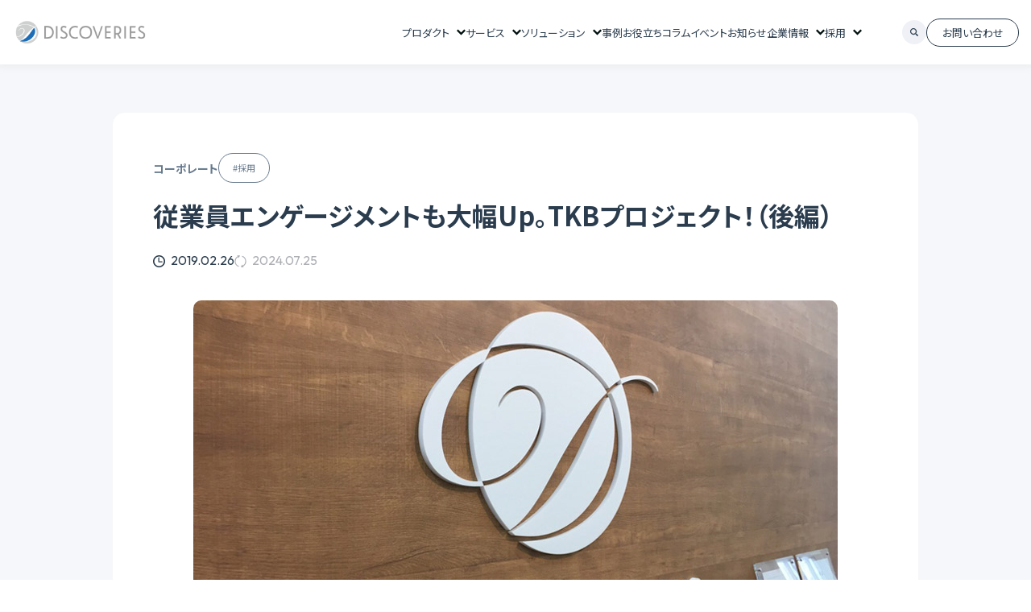

--- FILE ---
content_type: text/html; charset=UTF-8
request_url: https://discoveries.co.jp/columns/recruit-office2/
body_size: 20627
content:
<!DOCTYPE html>
<html lang="ja">

<head>
	<meta charset="UTF-8">
	<meta name="viewport" content="width=device-width,initial-scale=1.0" />
	<meta name="format-detection" content="telephone=no">

	<!-- favicon -->
	<!-- <link rel="icon" href="favicon.ico" /> -->

	<!-- css -->
	<link rel="stylesheet" media="all" href="https://discoveries.co.jp/wp-content/themes/DISCOVERIES/css/style.css?ver=25070101" />
	<link rel="stylesheet" media="all" href="https://discoveries.co.jp/wp-content/themes/DISCOVERIES/css/add.css" />
	<link rel="stylesheet" media="print" href="https://discoveries.co.jp/wp-content/themes/DISCOVERIES/css/print.css" />
		<link rel="stylesheet" media="all" href="https://discoveries.co.jp/wp-content/themes/DISCOVERIES/css/swiper.min.css" />
	<link rel="preconnect" href="https://fonts.googleapis.com">
	<link rel="preconnect" href="https://fonts.gstatic.com" crossorigin>
	<link rel="shortcut icon" href="https://discoveries.co.jp/wp-content/themes/DISCOVERIES/images/favicon.png">
	<link href="https://fonts.googleapis.com/css2?family=Outfit:wght@100..900&display=swap" rel="stylesheet">
	<link href="https://fonts.googleapis.com/css2?family=Noto+Sans+JP:wght@400;700&display=swap" rel="stylesheet">
	
		<!-- All in One SEO 4.9.3 - aioseo.com -->
	<meta name="description" content="前回のブログで、新オフィス移転プロジェクトの前編をお届けしました。今回は後編として、物件探しから移転後までのプ" />
	<meta name="robots" content="max-image-preview:large" />
	<link rel="canonical" href="https://discoveries.co.jp/columns/recruit-office2/" />
	<meta name="generator" content="All in One SEO (AIOSEO) 4.9.3" />
		<meta property="og:locale" content="ja_JP" />
		<meta property="og:site_name" content="ディスカバリーズ株式会社 -" />
		<meta property="og:type" content="article" />
		<meta property="og:title" content="従業員エンゲージメントも大幅Up。TKBプロジェクト！（後編） - ディスカバリーズ株式会社" />
		<meta property="og:description" content="前回のブログで、新オフィス移転プロジェクトの前編をお届けしました。今回は後編として、物件探しから移転後までのプ" />
		<meta property="og:url" content="https://discoveries.co.jp/columns/recruit-office2/" />
		<meta property="article:published_time" content="2019-02-26T03:00:00+00:00" />
		<meta property="article:modified_time" content="2024-07-25T05:33:41+00:00" />
		<meta name="twitter:card" content="summary_large_image" />
		<meta name="twitter:title" content="従業員エンゲージメントも大幅Up。TKBプロジェクト！（後編） - ディスカバリーズ株式会社" />
		<meta name="twitter:description" content="前回のブログで、新オフィス移転プロジェクトの前編をお届けしました。今回は後編として、物件探しから移転後までのプ" />
		<script type="application/ld+json" class="aioseo-schema">
			{"@context":"https:\/\/schema.org","@graph":[{"@type":"BreadcrumbList","@id":"https:\/\/discoveries.co.jp\/columns\/recruit-office2\/#breadcrumblist","itemListElement":[{"@type":"ListItem","@id":"https:\/\/discoveries.co.jp#listItem","position":1,"name":"\u5bb6","item":"https:\/\/discoveries.co.jp","nextItem":{"@type":"ListItem","@id":"https:\/\/discoveries.co.jp\/columns\/#listItem","name":"\u30b3\u30e9\u30e0"}},{"@type":"ListItem","@id":"https:\/\/discoveries.co.jp\/columns\/#listItem","position":2,"name":"\u30b3\u30e9\u30e0","item":"https:\/\/discoveries.co.jp\/columns\/","nextItem":{"@type":"ListItem","@id":"https:\/\/discoveries.co.jp\/columns_cat\/%e3%82%b3%e3%83%bc%e3%83%9d%e3%83%ac%e3%83%bc%e3%83%88\/#listItem","name":"\u30b3\u30fc\u30dd\u30ec\u30fc\u30c8"},"previousItem":{"@type":"ListItem","@id":"https:\/\/discoveries.co.jp#listItem","name":"\u5bb6"}},{"@type":"ListItem","@id":"https:\/\/discoveries.co.jp\/columns_cat\/%e3%82%b3%e3%83%bc%e3%83%9d%e3%83%ac%e3%83%bc%e3%83%88\/#listItem","position":3,"name":"\u30b3\u30fc\u30dd\u30ec\u30fc\u30c8","item":"https:\/\/discoveries.co.jp\/columns_cat\/%e3%82%b3%e3%83%bc%e3%83%9d%e3%83%ac%e3%83%bc%e3%83%88\/","nextItem":{"@type":"ListItem","@id":"https:\/\/discoveries.co.jp\/columns\/recruit-office2\/#listItem","name":"\u5f93\u696d\u54e1\u30a8\u30f3\u30b2\u30fc\u30b8\u30e1\u30f3\u30c8\u3082\u5927\u5e45Up\u3002TKB\u30d7\u30ed\u30b8\u30a7\u30af\u30c8\uff01\uff08\u5f8c\u7de8\uff09"},"previousItem":{"@type":"ListItem","@id":"https:\/\/discoveries.co.jp\/columns\/#listItem","name":"\u30b3\u30e9\u30e0"}},{"@type":"ListItem","@id":"https:\/\/discoveries.co.jp\/columns\/recruit-office2\/#listItem","position":4,"name":"\u5f93\u696d\u54e1\u30a8\u30f3\u30b2\u30fc\u30b8\u30e1\u30f3\u30c8\u3082\u5927\u5e45Up\u3002TKB\u30d7\u30ed\u30b8\u30a7\u30af\u30c8\uff01\uff08\u5f8c\u7de8\uff09","previousItem":{"@type":"ListItem","@id":"https:\/\/discoveries.co.jp\/columns_cat\/%e3%82%b3%e3%83%bc%e3%83%9d%e3%83%ac%e3%83%bc%e3%83%88\/#listItem","name":"\u30b3\u30fc\u30dd\u30ec\u30fc\u30c8"}}]},{"@type":"Organization","@id":"https:\/\/discoveries.co.jp\/#organization","name":"\u30c7\u30a3\u30b9\u30ab\u30d0\u30ea\u30fc\u30ba\u682a\u5f0f\u4f1a\u793e","url":"https:\/\/discoveries.co.jp\/"},{"@type":"WebPage","@id":"https:\/\/discoveries.co.jp\/columns\/recruit-office2\/#webpage","url":"https:\/\/discoveries.co.jp\/columns\/recruit-office2\/","name":"\u5f93\u696d\u54e1\u30a8\u30f3\u30b2\u30fc\u30b8\u30e1\u30f3\u30c8\u3082\u5927\u5e45Up\u3002TKB\u30d7\u30ed\u30b8\u30a7\u30af\u30c8\uff01\uff08\u5f8c\u7de8\uff09 - \u30c7\u30a3\u30b9\u30ab\u30d0\u30ea\u30fc\u30ba\u682a\u5f0f\u4f1a\u793e","description":"\u524d\u56de\u306e\u30d6\u30ed\u30b0\u3067\u3001\u65b0\u30aa\u30d5\u30a3\u30b9\u79fb\u8ee2\u30d7\u30ed\u30b8\u30a7\u30af\u30c8\u306e\u524d\u7de8\u3092\u304a\u5c4a\u3051\u3057\u307e\u3057\u305f\u3002\u4eca\u56de\u306f\u5f8c\u7de8\u3068\u3057\u3066\u3001\u7269\u4ef6\u63a2\u3057\u304b\u3089\u79fb\u8ee2\u5f8c\u307e\u3067\u306e\u30d7","inLanguage":"ja","isPartOf":{"@id":"https:\/\/discoveries.co.jp\/#website"},"breadcrumb":{"@id":"https:\/\/discoveries.co.jp\/columns\/recruit-office2\/#breadcrumblist"},"image":{"@type":"ImageObject","url":"https:\/\/discoveries.co.jp\/wp-content\/uploads\/2024\/03\/DSI.jpg","@id":"https:\/\/discoveries.co.jp\/columns\/recruit-office2\/#mainImage","width":800,"height":518},"primaryImageOfPage":{"@id":"https:\/\/discoveries.co.jp\/columns\/recruit-office2\/#mainImage"},"datePublished":"2019-02-26T12:00:00+09:00","dateModified":"2024-07-25T14:33:41+09:00"},{"@type":"WebSite","@id":"https:\/\/discoveries.co.jp\/#website","url":"https:\/\/discoveries.co.jp\/","name":"\u30c7\u30a3\u30b9\u30ab\u30d0\u30ea\u30fc\u30ba\u682a\u5f0f\u4f1a\u793e","inLanguage":"ja","publisher":{"@id":"https:\/\/discoveries.co.jp\/#organization"}}]}
		</script>
		<!-- All in One SEO -->

<link rel='dns-prefetch' href='//www.googletagmanager.com' />
<link rel="alternate" title="oEmbed (JSON)" type="application/json+oembed" href="https://discoveries.co.jp/wp-json/oembed/1.0/embed?url=https%3A%2F%2Fdiscoveries.co.jp%2Fcolumns%2Frecruit-office2%2F" />
<link rel="alternate" title="oEmbed (XML)" type="text/xml+oembed" href="https://discoveries.co.jp/wp-json/oembed/1.0/embed?url=https%3A%2F%2Fdiscoveries.co.jp%2Fcolumns%2Frecruit-office2%2F&#038;format=xml" />
<style id='wp-img-auto-sizes-contain-inline-css' type='text/css'>
img:is([sizes=auto i],[sizes^="auto," i]){contain-intrinsic-size:3000px 1500px}
/*# sourceURL=wp-img-auto-sizes-contain-inline-css */
</style>
<style id='wp-emoji-styles-inline-css' type='text/css'>

	img.wp-smiley, img.emoji {
		display: inline !important;
		border: none !important;
		box-shadow: none !important;
		height: 1em !important;
		width: 1em !important;
		margin: 0 0.07em !important;
		vertical-align: -0.1em !important;
		background: none !important;
		padding: 0 !important;
	}
/*# sourceURL=wp-emoji-styles-inline-css */
</style>
<style id='wp-block-library-inline-css' type='text/css'>
:root{--wp-block-synced-color:#7a00df;--wp-block-synced-color--rgb:122,0,223;--wp-bound-block-color:var(--wp-block-synced-color);--wp-editor-canvas-background:#ddd;--wp-admin-theme-color:#007cba;--wp-admin-theme-color--rgb:0,124,186;--wp-admin-theme-color-darker-10:#006ba1;--wp-admin-theme-color-darker-10--rgb:0,107,160.5;--wp-admin-theme-color-darker-20:#005a87;--wp-admin-theme-color-darker-20--rgb:0,90,135;--wp-admin-border-width-focus:2px}@media (min-resolution:192dpi){:root{--wp-admin-border-width-focus:1.5px}}.wp-element-button{cursor:pointer}:root .has-very-light-gray-background-color{background-color:#eee}:root .has-very-dark-gray-background-color{background-color:#313131}:root .has-very-light-gray-color{color:#eee}:root .has-very-dark-gray-color{color:#313131}:root .has-vivid-green-cyan-to-vivid-cyan-blue-gradient-background{background:linear-gradient(135deg,#00d084,#0693e3)}:root .has-purple-crush-gradient-background{background:linear-gradient(135deg,#34e2e4,#4721fb 50%,#ab1dfe)}:root .has-hazy-dawn-gradient-background{background:linear-gradient(135deg,#faaca8,#dad0ec)}:root .has-subdued-olive-gradient-background{background:linear-gradient(135deg,#fafae1,#67a671)}:root .has-atomic-cream-gradient-background{background:linear-gradient(135deg,#fdd79a,#004a59)}:root .has-nightshade-gradient-background{background:linear-gradient(135deg,#330968,#31cdcf)}:root .has-midnight-gradient-background{background:linear-gradient(135deg,#020381,#2874fc)}:root{--wp--preset--font-size--normal:16px;--wp--preset--font-size--huge:42px}.has-regular-font-size{font-size:1em}.has-larger-font-size{font-size:2.625em}.has-normal-font-size{font-size:var(--wp--preset--font-size--normal)}.has-huge-font-size{font-size:var(--wp--preset--font-size--huge)}.has-text-align-center{text-align:center}.has-text-align-left{text-align:left}.has-text-align-right{text-align:right}.has-fit-text{white-space:nowrap!important}#end-resizable-editor-section{display:none}.aligncenter{clear:both}.items-justified-left{justify-content:flex-start}.items-justified-center{justify-content:center}.items-justified-right{justify-content:flex-end}.items-justified-space-between{justify-content:space-between}.screen-reader-text{border:0;clip-path:inset(50%);height:1px;margin:-1px;overflow:hidden;padding:0;position:absolute;width:1px;word-wrap:normal!important}.screen-reader-text:focus{background-color:#ddd;clip-path:none;color:#444;display:block;font-size:1em;height:auto;left:5px;line-height:normal;padding:15px 23px 14px;text-decoration:none;top:5px;width:auto;z-index:100000}html :where(.has-border-color){border-style:solid}html :where([style*=border-top-color]){border-top-style:solid}html :where([style*=border-right-color]){border-right-style:solid}html :where([style*=border-bottom-color]){border-bottom-style:solid}html :where([style*=border-left-color]){border-left-style:solid}html :where([style*=border-width]){border-style:solid}html :where([style*=border-top-width]){border-top-style:solid}html :where([style*=border-right-width]){border-right-style:solid}html :where([style*=border-bottom-width]){border-bottom-style:solid}html :where([style*=border-left-width]){border-left-style:solid}html :where(img[class*=wp-image-]){height:auto;max-width:100%}:where(figure){margin:0 0 1em}html :where(.is-position-sticky){--wp-admin--admin-bar--position-offset:var(--wp-admin--admin-bar--height,0px)}@media screen and (max-width:600px){html :where(.is-position-sticky){--wp-admin--admin-bar--position-offset:0px}}

/*# sourceURL=wp-block-library-inline-css */
</style><style id='wp-block-heading-inline-css' type='text/css'>
h1:where(.wp-block-heading).has-background,h2:where(.wp-block-heading).has-background,h3:where(.wp-block-heading).has-background,h4:where(.wp-block-heading).has-background,h5:where(.wp-block-heading).has-background,h6:where(.wp-block-heading).has-background{padding:1.25em 2.375em}h1.has-text-align-left[style*=writing-mode]:where([style*=vertical-lr]),h1.has-text-align-right[style*=writing-mode]:where([style*=vertical-rl]),h2.has-text-align-left[style*=writing-mode]:where([style*=vertical-lr]),h2.has-text-align-right[style*=writing-mode]:where([style*=vertical-rl]),h3.has-text-align-left[style*=writing-mode]:where([style*=vertical-lr]),h3.has-text-align-right[style*=writing-mode]:where([style*=vertical-rl]),h4.has-text-align-left[style*=writing-mode]:where([style*=vertical-lr]),h4.has-text-align-right[style*=writing-mode]:where([style*=vertical-rl]),h5.has-text-align-left[style*=writing-mode]:where([style*=vertical-lr]),h5.has-text-align-right[style*=writing-mode]:where([style*=vertical-rl]),h6.has-text-align-left[style*=writing-mode]:where([style*=vertical-lr]),h6.has-text-align-right[style*=writing-mode]:where([style*=vertical-rl]){rotate:180deg}
/*# sourceURL=https://discoveries.co.jp/wp-includes/blocks/heading/style.min.css */
</style>
<style id='wp-block-image-inline-css' type='text/css'>
.wp-block-image>a,.wp-block-image>figure>a{display:inline-block}.wp-block-image img{box-sizing:border-box;height:auto;max-width:100%;vertical-align:bottom}@media not (prefers-reduced-motion){.wp-block-image img.hide{visibility:hidden}.wp-block-image img.show{animation:show-content-image .4s}}.wp-block-image[style*=border-radius] img,.wp-block-image[style*=border-radius]>a{border-radius:inherit}.wp-block-image.has-custom-border img{box-sizing:border-box}.wp-block-image.aligncenter{text-align:center}.wp-block-image.alignfull>a,.wp-block-image.alignwide>a{width:100%}.wp-block-image.alignfull img,.wp-block-image.alignwide img{height:auto;width:100%}.wp-block-image .aligncenter,.wp-block-image .alignleft,.wp-block-image .alignright,.wp-block-image.aligncenter,.wp-block-image.alignleft,.wp-block-image.alignright{display:table}.wp-block-image .aligncenter>figcaption,.wp-block-image .alignleft>figcaption,.wp-block-image .alignright>figcaption,.wp-block-image.aligncenter>figcaption,.wp-block-image.alignleft>figcaption,.wp-block-image.alignright>figcaption{caption-side:bottom;display:table-caption}.wp-block-image .alignleft{float:left;margin:.5em 1em .5em 0}.wp-block-image .alignright{float:right;margin:.5em 0 .5em 1em}.wp-block-image .aligncenter{margin-left:auto;margin-right:auto}.wp-block-image :where(figcaption){margin-bottom:1em;margin-top:.5em}.wp-block-image.is-style-circle-mask img{border-radius:9999px}@supports ((-webkit-mask-image:none) or (mask-image:none)) or (-webkit-mask-image:none){.wp-block-image.is-style-circle-mask img{border-radius:0;-webkit-mask-image:url('data:image/svg+xml;utf8,<svg viewBox="0 0 100 100" xmlns="http://www.w3.org/2000/svg"><circle cx="50" cy="50" r="50"/></svg>');mask-image:url('data:image/svg+xml;utf8,<svg viewBox="0 0 100 100" xmlns="http://www.w3.org/2000/svg"><circle cx="50" cy="50" r="50"/></svg>');mask-mode:alpha;-webkit-mask-position:center;mask-position:center;-webkit-mask-repeat:no-repeat;mask-repeat:no-repeat;-webkit-mask-size:contain;mask-size:contain}}:root :where(.wp-block-image.is-style-rounded img,.wp-block-image .is-style-rounded img){border-radius:9999px}.wp-block-image figure{margin:0}.wp-lightbox-container{display:flex;flex-direction:column;position:relative}.wp-lightbox-container img{cursor:zoom-in}.wp-lightbox-container img:hover+button{opacity:1}.wp-lightbox-container button{align-items:center;backdrop-filter:blur(16px) saturate(180%);background-color:#5a5a5a40;border:none;border-radius:4px;cursor:zoom-in;display:flex;height:20px;justify-content:center;opacity:0;padding:0;position:absolute;right:16px;text-align:center;top:16px;width:20px;z-index:100}@media not (prefers-reduced-motion){.wp-lightbox-container button{transition:opacity .2s ease}}.wp-lightbox-container button:focus-visible{outline:3px auto #5a5a5a40;outline:3px auto -webkit-focus-ring-color;outline-offset:3px}.wp-lightbox-container button:hover{cursor:pointer;opacity:1}.wp-lightbox-container button:focus{opacity:1}.wp-lightbox-container button:focus,.wp-lightbox-container button:hover,.wp-lightbox-container button:not(:hover):not(:active):not(.has-background){background-color:#5a5a5a40;border:none}.wp-lightbox-overlay{box-sizing:border-box;cursor:zoom-out;height:100vh;left:0;overflow:hidden;position:fixed;top:0;visibility:hidden;width:100%;z-index:100000}.wp-lightbox-overlay .close-button{align-items:center;cursor:pointer;display:flex;justify-content:center;min-height:40px;min-width:40px;padding:0;position:absolute;right:calc(env(safe-area-inset-right) + 16px);top:calc(env(safe-area-inset-top) + 16px);z-index:5000000}.wp-lightbox-overlay .close-button:focus,.wp-lightbox-overlay .close-button:hover,.wp-lightbox-overlay .close-button:not(:hover):not(:active):not(.has-background){background:none;border:none}.wp-lightbox-overlay .lightbox-image-container{height:var(--wp--lightbox-container-height);left:50%;overflow:hidden;position:absolute;top:50%;transform:translate(-50%,-50%);transform-origin:top left;width:var(--wp--lightbox-container-width);z-index:9999999999}.wp-lightbox-overlay .wp-block-image{align-items:center;box-sizing:border-box;display:flex;height:100%;justify-content:center;margin:0;position:relative;transform-origin:0 0;width:100%;z-index:3000000}.wp-lightbox-overlay .wp-block-image img{height:var(--wp--lightbox-image-height);min-height:var(--wp--lightbox-image-height);min-width:var(--wp--lightbox-image-width);width:var(--wp--lightbox-image-width)}.wp-lightbox-overlay .wp-block-image figcaption{display:none}.wp-lightbox-overlay button{background:none;border:none}.wp-lightbox-overlay .scrim{background-color:#fff;height:100%;opacity:.9;position:absolute;width:100%;z-index:2000000}.wp-lightbox-overlay.active{visibility:visible}@media not (prefers-reduced-motion){.wp-lightbox-overlay.active{animation:turn-on-visibility .25s both}.wp-lightbox-overlay.active img{animation:turn-on-visibility .35s both}.wp-lightbox-overlay.show-closing-animation:not(.active){animation:turn-off-visibility .35s both}.wp-lightbox-overlay.show-closing-animation:not(.active) img{animation:turn-off-visibility .25s both}.wp-lightbox-overlay.zoom.active{animation:none;opacity:1;visibility:visible}.wp-lightbox-overlay.zoom.active .lightbox-image-container{animation:lightbox-zoom-in .4s}.wp-lightbox-overlay.zoom.active .lightbox-image-container img{animation:none}.wp-lightbox-overlay.zoom.active .scrim{animation:turn-on-visibility .4s forwards}.wp-lightbox-overlay.zoom.show-closing-animation:not(.active){animation:none}.wp-lightbox-overlay.zoom.show-closing-animation:not(.active) .lightbox-image-container{animation:lightbox-zoom-out .4s}.wp-lightbox-overlay.zoom.show-closing-animation:not(.active) .lightbox-image-container img{animation:none}.wp-lightbox-overlay.zoom.show-closing-animation:not(.active) .scrim{animation:turn-off-visibility .4s forwards}}@keyframes show-content-image{0%{visibility:hidden}99%{visibility:hidden}to{visibility:visible}}@keyframes turn-on-visibility{0%{opacity:0}to{opacity:1}}@keyframes turn-off-visibility{0%{opacity:1;visibility:visible}99%{opacity:0;visibility:visible}to{opacity:0;visibility:hidden}}@keyframes lightbox-zoom-in{0%{transform:translate(calc((-100vw + var(--wp--lightbox-scrollbar-width))/2 + var(--wp--lightbox-initial-left-position)),calc(-50vh + var(--wp--lightbox-initial-top-position))) scale(var(--wp--lightbox-scale))}to{transform:translate(-50%,-50%) scale(1)}}@keyframes lightbox-zoom-out{0%{transform:translate(-50%,-50%) scale(1);visibility:visible}99%{visibility:visible}to{transform:translate(calc((-100vw + var(--wp--lightbox-scrollbar-width))/2 + var(--wp--lightbox-initial-left-position)),calc(-50vh + var(--wp--lightbox-initial-top-position))) scale(var(--wp--lightbox-scale));visibility:hidden}}
/*# sourceURL=https://discoveries.co.jp/wp-includes/blocks/image/style.min.css */
</style>
<style id='wp-block-columns-inline-css' type='text/css'>
.wp-block-columns{box-sizing:border-box;display:flex;flex-wrap:wrap!important}@media (min-width:782px){.wp-block-columns{flex-wrap:nowrap!important}}.wp-block-columns{align-items:normal!important}.wp-block-columns.are-vertically-aligned-top{align-items:flex-start}.wp-block-columns.are-vertically-aligned-center{align-items:center}.wp-block-columns.are-vertically-aligned-bottom{align-items:flex-end}@media (max-width:781px){.wp-block-columns:not(.is-not-stacked-on-mobile)>.wp-block-column{flex-basis:100%!important}}@media (min-width:782px){.wp-block-columns:not(.is-not-stacked-on-mobile)>.wp-block-column{flex-basis:0;flex-grow:1}.wp-block-columns:not(.is-not-stacked-on-mobile)>.wp-block-column[style*=flex-basis]{flex-grow:0}}.wp-block-columns.is-not-stacked-on-mobile{flex-wrap:nowrap!important}.wp-block-columns.is-not-stacked-on-mobile>.wp-block-column{flex-basis:0;flex-grow:1}.wp-block-columns.is-not-stacked-on-mobile>.wp-block-column[style*=flex-basis]{flex-grow:0}:where(.wp-block-columns){margin-bottom:1.75em}:where(.wp-block-columns.has-background){padding:1.25em 2.375em}.wp-block-column{flex-grow:1;min-width:0;overflow-wrap:break-word;word-break:break-word}.wp-block-column.is-vertically-aligned-top{align-self:flex-start}.wp-block-column.is-vertically-aligned-center{align-self:center}.wp-block-column.is-vertically-aligned-bottom{align-self:flex-end}.wp-block-column.is-vertically-aligned-stretch{align-self:stretch}.wp-block-column.is-vertically-aligned-bottom,.wp-block-column.is-vertically-aligned-center,.wp-block-column.is-vertically-aligned-top{width:100%}
/*# sourceURL=https://discoveries.co.jp/wp-includes/blocks/columns/style.min.css */
</style>
<style id='wp-block-paragraph-inline-css' type='text/css'>
.is-small-text{font-size:.875em}.is-regular-text{font-size:1em}.is-large-text{font-size:2.25em}.is-larger-text{font-size:3em}.has-drop-cap:not(:focus):first-letter{float:left;font-size:8.4em;font-style:normal;font-weight:100;line-height:.68;margin:.05em .1em 0 0;text-transform:uppercase}body.rtl .has-drop-cap:not(:focus):first-letter{float:none;margin-left:.1em}p.has-drop-cap.has-background{overflow:hidden}:root :where(p.has-background){padding:1.25em 2.375em}:where(p.has-text-color:not(.has-link-color)) a{color:inherit}p.has-text-align-left[style*="writing-mode:vertical-lr"],p.has-text-align-right[style*="writing-mode:vertical-rl"]{rotate:180deg}
/*# sourceURL=https://discoveries.co.jp/wp-includes/blocks/paragraph/style.min.css */
</style>
<style id='wp-block-quote-inline-css' type='text/css'>
.wp-block-quote{box-sizing:border-box;overflow-wrap:break-word}.wp-block-quote.is-large:where(:not(.is-style-plain)),.wp-block-quote.is-style-large:where(:not(.is-style-plain)){margin-bottom:1em;padding:0 1em}.wp-block-quote.is-large:where(:not(.is-style-plain)) p,.wp-block-quote.is-style-large:where(:not(.is-style-plain)) p{font-size:1.5em;font-style:italic;line-height:1.6}.wp-block-quote.is-large:where(:not(.is-style-plain)) cite,.wp-block-quote.is-large:where(:not(.is-style-plain)) footer,.wp-block-quote.is-style-large:where(:not(.is-style-plain)) cite,.wp-block-quote.is-style-large:where(:not(.is-style-plain)) footer{font-size:1.125em;text-align:right}.wp-block-quote>cite{display:block}
/*# sourceURL=https://discoveries.co.jp/wp-includes/blocks/quote/style.min.css */
</style>
<style id='wp-block-separator-inline-css' type='text/css'>
@charset "UTF-8";.wp-block-separator{border:none;border-top:2px solid}:root :where(.wp-block-separator.is-style-dots){height:auto;line-height:1;text-align:center}:root :where(.wp-block-separator.is-style-dots):before{color:currentColor;content:"···";font-family:serif;font-size:1.5em;letter-spacing:2em;padding-left:2em}.wp-block-separator.is-style-dots{background:none!important;border:none!important}
/*# sourceURL=https://discoveries.co.jp/wp-includes/blocks/separator/style.min.css */
</style>
<style id='wp-block-spacer-inline-css' type='text/css'>
.wp-block-spacer{clear:both}
/*# sourceURL=https://discoveries.co.jp/wp-includes/blocks/spacer/style.min.css */
</style>
<style id='global-styles-inline-css' type='text/css'>
:root{--wp--preset--aspect-ratio--square: 1;--wp--preset--aspect-ratio--4-3: 4/3;--wp--preset--aspect-ratio--3-4: 3/4;--wp--preset--aspect-ratio--3-2: 3/2;--wp--preset--aspect-ratio--2-3: 2/3;--wp--preset--aspect-ratio--16-9: 16/9;--wp--preset--aspect-ratio--9-16: 9/16;--wp--preset--color--black: #000000;--wp--preset--color--cyan-bluish-gray: #abb8c3;--wp--preset--color--white: #ffffff;--wp--preset--color--pale-pink: #f78da7;--wp--preset--color--vivid-red: #cf2e2e;--wp--preset--color--luminous-vivid-orange: #ff6900;--wp--preset--color--luminous-vivid-amber: #fcb900;--wp--preset--color--light-green-cyan: #7bdcb5;--wp--preset--color--vivid-green-cyan: #00d084;--wp--preset--color--pale-cyan-blue: #8ed1fc;--wp--preset--color--vivid-cyan-blue: #0693e3;--wp--preset--color--vivid-purple: #9b51e0;--wp--preset--color--customcolor-01: #2a3c4d;--wp--preset--color--customcolor-02: #f2793d;--wp--preset--color--customcolor-03: #f71c1c;--wp--preset--color--customcolor-04: #bbbbbb;--wp--preset--color--customcolor-05: #6a8cd4;--wp--preset--color--customcolor-06: #55b78f;--wp--preset--gradient--vivid-cyan-blue-to-vivid-purple: linear-gradient(135deg,rgb(6,147,227) 0%,rgb(155,81,224) 100%);--wp--preset--gradient--light-green-cyan-to-vivid-green-cyan: linear-gradient(135deg,rgb(122,220,180) 0%,rgb(0,208,130) 100%);--wp--preset--gradient--luminous-vivid-amber-to-luminous-vivid-orange: linear-gradient(135deg,rgb(252,185,0) 0%,rgb(255,105,0) 100%);--wp--preset--gradient--luminous-vivid-orange-to-vivid-red: linear-gradient(135deg,rgb(255,105,0) 0%,rgb(207,46,46) 100%);--wp--preset--gradient--very-light-gray-to-cyan-bluish-gray: linear-gradient(135deg,rgb(238,238,238) 0%,rgb(169,184,195) 100%);--wp--preset--gradient--cool-to-warm-spectrum: linear-gradient(135deg,rgb(74,234,220) 0%,rgb(151,120,209) 20%,rgb(207,42,186) 40%,rgb(238,44,130) 60%,rgb(251,105,98) 80%,rgb(254,248,76) 100%);--wp--preset--gradient--blush-light-purple: linear-gradient(135deg,rgb(255,206,236) 0%,rgb(152,150,240) 100%);--wp--preset--gradient--blush-bordeaux: linear-gradient(135deg,rgb(254,205,165) 0%,rgb(254,45,45) 50%,rgb(107,0,62) 100%);--wp--preset--gradient--luminous-dusk: linear-gradient(135deg,rgb(255,203,112) 0%,rgb(199,81,192) 50%,rgb(65,88,208) 100%);--wp--preset--gradient--pale-ocean: linear-gradient(135deg,rgb(255,245,203) 0%,rgb(182,227,212) 50%,rgb(51,167,181) 100%);--wp--preset--gradient--electric-grass: linear-gradient(135deg,rgb(202,248,128) 0%,rgb(113,206,126) 100%);--wp--preset--gradient--midnight: linear-gradient(135deg,rgb(2,3,129) 0%,rgb(40,116,252) 100%);--wp--preset--font-size--small: 13px;--wp--preset--font-size--medium: 20px;--wp--preset--font-size--large: 36px;--wp--preset--font-size--x-large: 42px;--wp--preset--spacing--20: 0.44rem;--wp--preset--spacing--30: 0.67rem;--wp--preset--spacing--40: 1rem;--wp--preset--spacing--50: 1.5rem;--wp--preset--spacing--60: 2.25rem;--wp--preset--spacing--70: 3.38rem;--wp--preset--spacing--80: 5.06rem;--wp--preset--shadow--natural: 6px 6px 9px rgba(0, 0, 0, 0.2);--wp--preset--shadow--deep: 12px 12px 50px rgba(0, 0, 0, 0.4);--wp--preset--shadow--sharp: 6px 6px 0px rgba(0, 0, 0, 0.2);--wp--preset--shadow--outlined: 6px 6px 0px -3px rgb(255, 255, 255), 6px 6px rgb(0, 0, 0);--wp--preset--shadow--crisp: 6px 6px 0px rgb(0, 0, 0);}:where(.is-layout-flex){gap: 0.5em;}:where(.is-layout-grid){gap: 0.5em;}body .is-layout-flex{display: flex;}.is-layout-flex{flex-wrap: wrap;align-items: center;}.is-layout-flex > :is(*, div){margin: 0;}body .is-layout-grid{display: grid;}.is-layout-grid > :is(*, div){margin: 0;}:where(.wp-block-columns.is-layout-flex){gap: 2em;}:where(.wp-block-columns.is-layout-grid){gap: 2em;}:where(.wp-block-post-template.is-layout-flex){gap: 1.25em;}:where(.wp-block-post-template.is-layout-grid){gap: 1.25em;}.has-black-color{color: var(--wp--preset--color--black) !important;}.has-cyan-bluish-gray-color{color: var(--wp--preset--color--cyan-bluish-gray) !important;}.has-white-color{color: var(--wp--preset--color--white) !important;}.has-pale-pink-color{color: var(--wp--preset--color--pale-pink) !important;}.has-vivid-red-color{color: var(--wp--preset--color--vivid-red) !important;}.has-luminous-vivid-orange-color{color: var(--wp--preset--color--luminous-vivid-orange) !important;}.has-luminous-vivid-amber-color{color: var(--wp--preset--color--luminous-vivid-amber) !important;}.has-light-green-cyan-color{color: var(--wp--preset--color--light-green-cyan) !important;}.has-vivid-green-cyan-color{color: var(--wp--preset--color--vivid-green-cyan) !important;}.has-pale-cyan-blue-color{color: var(--wp--preset--color--pale-cyan-blue) !important;}.has-vivid-cyan-blue-color{color: var(--wp--preset--color--vivid-cyan-blue) !important;}.has-vivid-purple-color{color: var(--wp--preset--color--vivid-purple) !important;}.has-black-background-color{background-color: var(--wp--preset--color--black) !important;}.has-cyan-bluish-gray-background-color{background-color: var(--wp--preset--color--cyan-bluish-gray) !important;}.has-white-background-color{background-color: var(--wp--preset--color--white) !important;}.has-pale-pink-background-color{background-color: var(--wp--preset--color--pale-pink) !important;}.has-vivid-red-background-color{background-color: var(--wp--preset--color--vivid-red) !important;}.has-luminous-vivid-orange-background-color{background-color: var(--wp--preset--color--luminous-vivid-orange) !important;}.has-luminous-vivid-amber-background-color{background-color: var(--wp--preset--color--luminous-vivid-amber) !important;}.has-light-green-cyan-background-color{background-color: var(--wp--preset--color--light-green-cyan) !important;}.has-vivid-green-cyan-background-color{background-color: var(--wp--preset--color--vivid-green-cyan) !important;}.has-pale-cyan-blue-background-color{background-color: var(--wp--preset--color--pale-cyan-blue) !important;}.has-vivid-cyan-blue-background-color{background-color: var(--wp--preset--color--vivid-cyan-blue) !important;}.has-vivid-purple-background-color{background-color: var(--wp--preset--color--vivid-purple) !important;}.has-black-border-color{border-color: var(--wp--preset--color--black) !important;}.has-cyan-bluish-gray-border-color{border-color: var(--wp--preset--color--cyan-bluish-gray) !important;}.has-white-border-color{border-color: var(--wp--preset--color--white) !important;}.has-pale-pink-border-color{border-color: var(--wp--preset--color--pale-pink) !important;}.has-vivid-red-border-color{border-color: var(--wp--preset--color--vivid-red) !important;}.has-luminous-vivid-orange-border-color{border-color: var(--wp--preset--color--luminous-vivid-orange) !important;}.has-luminous-vivid-amber-border-color{border-color: var(--wp--preset--color--luminous-vivid-amber) !important;}.has-light-green-cyan-border-color{border-color: var(--wp--preset--color--light-green-cyan) !important;}.has-vivid-green-cyan-border-color{border-color: var(--wp--preset--color--vivid-green-cyan) !important;}.has-pale-cyan-blue-border-color{border-color: var(--wp--preset--color--pale-cyan-blue) !important;}.has-vivid-cyan-blue-border-color{border-color: var(--wp--preset--color--vivid-cyan-blue) !important;}.has-vivid-purple-border-color{border-color: var(--wp--preset--color--vivid-purple) !important;}.has-vivid-cyan-blue-to-vivid-purple-gradient-background{background: var(--wp--preset--gradient--vivid-cyan-blue-to-vivid-purple) !important;}.has-light-green-cyan-to-vivid-green-cyan-gradient-background{background: var(--wp--preset--gradient--light-green-cyan-to-vivid-green-cyan) !important;}.has-luminous-vivid-amber-to-luminous-vivid-orange-gradient-background{background: var(--wp--preset--gradient--luminous-vivid-amber-to-luminous-vivid-orange) !important;}.has-luminous-vivid-orange-to-vivid-red-gradient-background{background: var(--wp--preset--gradient--luminous-vivid-orange-to-vivid-red) !important;}.has-very-light-gray-to-cyan-bluish-gray-gradient-background{background: var(--wp--preset--gradient--very-light-gray-to-cyan-bluish-gray) !important;}.has-cool-to-warm-spectrum-gradient-background{background: var(--wp--preset--gradient--cool-to-warm-spectrum) !important;}.has-blush-light-purple-gradient-background{background: var(--wp--preset--gradient--blush-light-purple) !important;}.has-blush-bordeaux-gradient-background{background: var(--wp--preset--gradient--blush-bordeaux) !important;}.has-luminous-dusk-gradient-background{background: var(--wp--preset--gradient--luminous-dusk) !important;}.has-pale-ocean-gradient-background{background: var(--wp--preset--gradient--pale-ocean) !important;}.has-electric-grass-gradient-background{background: var(--wp--preset--gradient--electric-grass) !important;}.has-midnight-gradient-background{background: var(--wp--preset--gradient--midnight) !important;}.has-small-font-size{font-size: var(--wp--preset--font-size--small) !important;}.has-medium-font-size{font-size: var(--wp--preset--font-size--medium) !important;}.has-large-font-size{font-size: var(--wp--preset--font-size--large) !important;}.has-x-large-font-size{font-size: var(--wp--preset--font-size--x-large) !important;}
:where(.wp-block-columns.is-layout-flex){gap: 2em;}:where(.wp-block-columns.is-layout-grid){gap: 2em;}
/*# sourceURL=global-styles-inline-css */
</style>
<style id='core-block-supports-inline-css' type='text/css'>
.wp-container-core-columns-is-layout-9d6595d7{flex-wrap:nowrap;}
/*# sourceURL=core-block-supports-inline-css */
</style>

<style id='classic-theme-styles-inline-css' type='text/css'>
/*! This file is auto-generated */
.wp-block-button__link{color:#fff;background-color:#32373c;border-radius:9999px;box-shadow:none;text-decoration:none;padding:calc(.667em + 2px) calc(1.333em + 2px);font-size:1.125em}.wp-block-file__button{background:#32373c;color:#fff;text-decoration:none}
/*# sourceURL=/wp-includes/css/classic-themes.min.css */
</style>
<link rel='stylesheet' id='liquid-block-speech-css' href='https://discoveries.co.jp/wp-content/plugins/liquid-speech-balloon/css/block.css?ver=6.9' type='text/css' media='all' />

<!-- Site Kit によって追加された Google タグ（gtag.js）スニペット -->
<!-- Google アナリティクス スニペット (Site Kit が追加) -->
<script type="text/javascript" src="https://www.googletagmanager.com/gtag/js?id=G-WNPB56BZVP" id="google_gtagjs-js" async></script>
<script type="text/javascript" id="google_gtagjs-js-after">
/* <![CDATA[ */
window.dataLayer = window.dataLayer || [];function gtag(){dataLayer.push(arguments);}
gtag("set","linker",{"domains":["discoveries.co.jp"]});
gtag("js", new Date());
gtag("set", "developer_id.dZTNiMT", true);
gtag("config", "G-WNPB56BZVP");
//# sourceURL=google_gtagjs-js-after
/* ]]> */
</script>
<link rel="https://api.w.org/" href="https://discoveries.co.jp/wp-json/" /><link rel="alternate" title="JSON" type="application/json" href="https://discoveries.co.jp/wp-json/wp/v2/columns/40370" /><meta name="generator" content="Site Kit by Google 1.171.0" /><style type="text/css">.liquid-speech-balloon-00 .liquid-speech-balloon-avatar { background-image: url("https://discoveries.co.jp/wp-content/uploads/2025/05/05f5836a62750d4b0356774aac1b5847.png"); } .liquid-speech-balloon-01 .liquid-speech-balloon-avatar { background-image: url("https://discoveries.co.jp/wp-content/uploads/2026/01/c4e620415582dddcd91006df38b838a8-scaled.jpg"); } .liquid-speech-balloon-02 .liquid-speech-balloon-avatar { background-image: url("https://discoveries.co.jp/wp-content/uploads/2026/01/406-e1768442133730.png"); } .liquid-speech-balloon-03 .liquid-speech-balloon-avatar { background-image: url("https://discoveries.co.jp/wp-content/uploads/2026/01/211-e1768441606822.png"); } .liquid-speech-balloon-00 .liquid-speech-balloon-avatar::after { content: "田中さん"; } .liquid-speech-balloon-01 .liquid-speech-balloon-avatar::after { content: "神山さん"; } .liquid-speech-balloon-02 .liquid-speech-balloon-avatar::after { content: "大学２年生"; } .liquid-speech-balloon-03 .liquid-speech-balloon-avatar::after { content: "大学３年生"; } </style>
<script type='text/javascript'>
piAId = '1097033';
piCId = '103754';
piHostname = 'go.discoveries.co.jp';

(function() {
	function async_load(){
		var s = document.createElement('script'); s.type = 'text/javascript';
		s.src = ('https:' == document.location.protocol ? 'https://' : 'http://') + piHostname + '/pd.js';
		var c = document.getElementsByTagName('script')[0]; c.parentNode.insertBefore(s, c);
	}
	if(window.attachEvent) { window.attachEvent('onload', async_load); }
	else { window.addEventListener('load', async_load, false); }
})();
</script>

<!-- Google タグ マネージャー スニペット (Site Kit が追加) -->
<script type="text/javascript">
/* <![CDATA[ */

			( function( w, d, s, l, i ) {
				w[l] = w[l] || [];
				w[l].push( {'gtm.start': new Date().getTime(), event: 'gtm.js'} );
				var f = d.getElementsByTagName( s )[0],
					j = d.createElement( s ), dl = l != 'dataLayer' ? '&l=' + l : '';
				j.async = true;
				j.src = 'https://www.googletagmanager.com/gtm.js?id=' + i + dl;
				f.parentNode.insertBefore( j, f );
			} )( window, document, 'script', 'dataLayer', 'GTM-9SK9' );
			
/* ]]> */
</script>

<!-- (ここまで) Google タグ マネージャー スニペット (Site Kit が追加) -->
	<style>
		body.single-products #breadCrumb .contents-inner span:nth-of-type(3),
		body.single-products #breadCrumb .contents-inner span:nth-of-type(4),
		body.single-consulting #breadCrumb .contents-inner span:nth-of-type(3),
		body.single-consulting #breadCrumb .contents-inner span:nth-of-type(4),
		body.single-solutions #breadCrumb .contents-inner span:nth-of-type(3),
		body.single-solutions #breadCrumb .contents-inner span:nth-of-type(4) {
			display: none;
		}
	</style>
</head>

<body class="wp-singular columns-template-default single single-columns postid-40370 wp-theme-DISCOVERIES sub">



	<header id="globalHeader">
		<div class="contents-inner">
			<div class="logo"><a href="https://discoveries.co.jp"><img src="https://discoveries.co.jp/wp-content/themes/DISCOVERIES/images/common/header-logo.png" alt="DISCOVERIES" width="170" height="29"></a></div>
			<nav class="global-navi">
				<div class="search-box sp">
					<form action="https://discoveries.co.jp" method="GET">
						<input type="text" name="s" placeholder="キーワードを入力">
						<input type="submit" value="">
					</form>
				</div>
				<ul id="menu-%e3%83%98%e3%83%83%e3%83%80%e3%83%bc" class="menu"><li id="menu-item-41089" class="menu-item menu-item-type-custom menu-item-object-custom menu-item-has-children menu-item-41089"><a href="#">プロダクト</a>
<ul class="sub-menu">
	<li id="menu-item-52118" class="menu-item menu-item-type-post_type menu-item-object-products menu-item-52118"><a href="https://discoveries.co.jp/products/discoveries-cloud/">Discoveries Cloud</a></li>
	<li id="menu-item-48724" class="menu-item menu-item-type-post_type menu-item-object-products menu-item-48724"><a href="https://discoveries.co.jp/products/virtualstaff/">Virtual Staff</a></li>
	<li id="menu-item-43232" class="menu-item menu-item-type-post_type menu-item-object-products menu-item-43232"><a href="https://discoveries.co.jp/products/notify/">Notify</a></li>
	<li id="menu-item-43234" class="menu-item menu-item-type-post_type menu-item-object-products menu-item-43234"><a href="https://discoveries.co.jp/products/people/">People</a></li>
	<li id="menu-item-43235" class="menu-item menu-item-type-post_type menu-item-object-products menu-item-43235"><a href="https://discoveries.co.jp/products/story/">Story</a></li>
	<li id="menu-item-43233" class="menu-item menu-item-type-post_type menu-item-object-products menu-item-43233"><a href="https://discoveries.co.jp/products/meetup/">MeetUp</a></li>
	<li id="menu-item-43237" class="menu-item menu-item-type-post_type menu-item-object-products menu-item-43237"><a href="https://discoveries.co.jp/products/dm/">InSite 文書管理</a></li>
	<li id="menu-item-43236" class="menu-item menu-item-type-post_type menu-item-object-products menu-item-43236"><a href="https://discoveries.co.jp/products/helpdesk/">InSite ヘルプデスク</a></li>
	<li id="menu-item-43231" class="menu-item menu-item-type-post_type menu-item-object-products menu-item-43231"><a href="https://discoveries.co.jp/products/portal/">InSite ポータル/LP</a></li>
	<li id="menu-item-43433" class="menu-item menu-item-type-post_type menu-item-object-products menu-item-43433"><a href="https://discoveries.co.jp/products/intellireport/">IntelliReport</a></li>
</ul>
</li>
<li id="menu-item-41101" class="menu-item menu-item-type-custom menu-item-object-custom menu-item-has-children menu-item-41101"><a href="#">サービス</a>
<ul class="sub-menu">
	<li id="menu-item-43211" class="menu-item menu-item-type-post_type menu-item-object-consulting menu-item-43211"><a href="https://discoveries.co.jp/consulting/digitalacademy/">デジタル アカデミー</a></li>
	<li id="menu-item-42889" class="menu-item menu-item-type-post_type menu-item-object-consulting menu-item-42889"><a href="https://discoveries.co.jp/consulting/m365diagnosis/">Microsoft 365 活用診断サービス</a></li>
	<li id="menu-item-48224" class="menu-item menu-item-type-post_type menu-item-object-consulting menu-item-48224"><a href="https://discoveries.co.jp/consulting/genai/">生成 AI オールインワン 伴走支援サービス</a></li>
	<li id="menu-item-43978" class="menu-item menu-item-type-post_type menu-item-object-consulting menu-item-43978"><a href="https://discoveries.co.jp/consulting/copilot/">Microsoft Copilot 導入・活用支援サービス</a></li>
	<li id="menu-item-43979" class="menu-item menu-item-type-post_type menu-item-object-consulting menu-item-43979"><a href="https://discoveries.co.jp/consulting/powerplatformstarterpack/">Power Platform Starter Pack</a></li>
	<li id="menu-item-44555" class="menu-item menu-item-type-post_type menu-item-object-consulting menu-item-44555"><a href="https://discoveries.co.jp/consulting/powerplatform/">Power Platform コンサルティングサービス</a></li>
	<li id="menu-item-43977" class="menu-item menu-item-type-post_type menu-item-object-consulting menu-item-43977"><a href="https://discoveries.co.jp/consulting/design/">SharePoint UI/UX 再設計</a></li>
	<li id="menu-item-45151" class="menu-item menu-item-type-post_type menu-item-object-consulting menu-item-45151"><a href="https://discoveries.co.jp/consulting/sharepoint/">SharePoint コンサルティングサービス</a></li>
	<li id="menu-item-47132" class="menu-item menu-item-type-post_type menu-item-object-consulting menu-item-47132"><a href="https://discoveries.co.jp/consulting/spoclassicmigration/">SharePoint モダンUI 移行支援サービス</a></li>
	<li id="menu-item-44556" class="menu-item menu-item-type-post_type menu-item-object-consulting menu-item-44556"><a href="https://discoveries.co.jp/consulting/teams/">Microsoft Teams 導入・活用支援サービス</a></li>
</ul>
</li>
<li id="menu-item-41858" class="menu-item menu-item-type-custom menu-item-object-custom menu-item-has-children menu-item-41858"><a href="#">ソリューション</a>
<ul class="sub-menu">
	<li id="menu-item-44558" class="menu-item menu-item-type-post_type menu-item-object-solutions menu-item-44558"><a href="https://discoveries.co.jp/solutions/retail/">小売向け店舗DXソリューション</a></li>
	<li id="menu-item-44557" class="menu-item menu-item-type-post_type menu-item-object-solutions menu-item-44557"><a href="https://discoveries.co.jp/solutions/teams-surround/">Microsoft Teams 活用ソリューション</a></li>
	<li id="menu-item-45201" class="menu-item menu-item-type-post_type menu-item-object-solutions menu-item-45201"><a href="https://discoveries.co.jp/solutions/document/">文書管理ソリューション</a></li>
	<li id="menu-item-44559" class="menu-item menu-item-type-post_type menu-item-object-solutions menu-item-44559"><a href="https://discoveries.co.jp/solutions/salesdx/">現場DXソリューション</a></li>
</ul>
</li>
<li id="menu-item-41102" class="menu-item menu-item-type-custom menu-item-object-custom menu-item-41102"><a href="https://discoveries.co.jp/case/">事例</a></li>
<li id="menu-item-41103" class="menu-item menu-item-type-custom menu-item-object-custom menu-item-41103"><a href="https://discoveries.co.jp/columns/">お役立ちコラム</a></li>
<li id="menu-item-41104" class="menu-item menu-item-type-custom menu-item-object-custom menu-item-41104"><a href="https://discoveries.co.jp/events/">イベント</a></li>
<li id="menu-item-41105" class="menu-item menu-item-type-custom menu-item-object-custom menu-item-41105"><a href="https://discoveries.co.jp/news/">お知らせ</a></li>
<li id="menu-item-44184" class="menu-item menu-item-type-custom menu-item-object-custom menu-item-has-children menu-item-44184"><a href="#">企業情報</a>
<ul class="sub-menu">
	<li id="menu-item-44169" class="menu-item menu-item-type-post_type menu-item-object-page menu-item-44169"><a href="https://discoveries.co.jp/company/">会社概要</a></li>
	<li id="menu-item-44170" class="menu-item menu-item-type-post_type menu-item-object-page menu-item-44170"><a href="https://discoveries.co.jp/company/vision/">理念</a></li>
	<li id="menu-item-44182" class="menu-item menu-item-type-custom menu-item-object-custom menu-item-44182"><a href="http://discoveries.co.jp/company/executive/">役員</a></li>
</ul>
</li>
<li id="menu-item-44185" class="menu-item menu-item-type-custom menu-item-object-custom menu-item-has-children menu-item-44185"><a href="#">採用</a>
<ul class="sub-menu">
	<li id="menu-item-44176" class="menu-item menu-item-type-post_type menu-item-object-page menu-item-44176"><a href="https://discoveries.co.jp/company/recruit/">採用</a></li>
	<li id="menu-item-44177" class="menu-item menu-item-type-post_type menu-item-object-page menu-item-44177"><a href="https://discoveries.co.jp/company/workstyle/">働き方の取り組み</a></li>
	<li id="menu-item-44179" class="menu-item menu-item-type-custom menu-item-object-custom menu-item-44179"><a href="https://discoveries.co.jp/columns/?cc=%E3%82%B3%E3%83%BC%E3%83%9D%E3%83%AC%E3%83%BC%E3%83%88">私たちについて</a></li>
	<li id="menu-item-48817" class="menu-item menu-item-type-post_type menu-item-object-page menu-item-48817"><a href="https://discoveries.co.jp/company/recruit/spring-2025/">インターンシップ・プログラムSpring 2025</a></li>
</ul>
</li>
</ul>				<div class="download-btn sp"><a href="#">導入事例集をダウンロード</a></div>
				<div class="search-btn"><img src="https://discoveries.co.jp/wp-content/themes/DISCOVERIES/images/common/icn-search.svg" width="10" height="11" alt=""></div>
				<div class="contact-btn pc"><a href="https://discoveries.co.jp/contact/">お問い合わせ</a></div>
			</nav>
			<div class="search-box pc">
				<form action="https://discoveries.co.jp" method="GET">
					<input type="text" name="s" placeholder="キーワードを入力">
					<input type="submit" value="">
				</form>
			</div>
			<div class="sp">
				<div class="contact-btn "><a href="https://discoveries.co.jp/contact/">お問い合わせ</a></div>
				<div class="sp-menu">
					<a href="#"><span></span><span></span><b>MENU</b></a>
				</div>
			</div>
		</div>
	</header>
	<!-- /#globalHeader -->



		<div id="contents" class="no">
<div class="contents-box c-box01 ">
    <div class="contents-inner">

                    <div class="post-headding">
                <div class="post-meta">
                                            <div class="post-category">コーポレート</div>
                                                                <div class="post-tag">
                                                            <a href="https://discoveries.co.jp/columns/?ct=採用">#採用</a>
                                                    </div>
                                                        </div>
                <div class="post-title">従業員エンゲージメントも大幅Up。TKBプロジェクト！（後編）</div>
                <div class="post-time">
                                            <div class="post-date">2019.02.26</div>
                                                    <div class="post-update">2024.07.25</div>
                                                            </div>
            </div>
        
                    <div class="post-thumbnail">
                <img width="800" height="518" src="https://discoveries.co.jp/wp-content/uploads/2024/03/DSI.jpg" class="attachment-post-thumbnail size-post-thumbnail wp-post-image" alt="" decoding="async" fetchpriority="high" srcset="https://discoveries.co.jp/wp-content/uploads/2024/03/DSI.jpg 800w, https://discoveries.co.jp/wp-content/uploads/2024/03/DSI-300x194.jpg 300w, https://discoveries.co.jp/wp-content/uploads/2024/03/DSI-768x497.jpg 768w" sizes="(max-width: 800px) 100vw, 800px" />                            </div>
        
        <div class="editor-styles-wrapper">

            <div class="lazyblock-balloon-img-ZNQo3g wp-block-lazyblock-balloon-img">    <div class="balloon-box">
        <div class="left">
            <div class="person"><img decoding="async" src="https://discoveries.co.jp/wp-content/uploads/2024/03/satokoi-3.png" alt=""></div>
            <div class="name">エンプロイ・エンゲージメント・マネージャー飯塚</div>
        </div>
        <div class="content">
            <p>
                こんにちは。<br />
「エンゲージメント」という言葉の本質を日々模索している飯塚です。            </p>
        </div>
    </div>
</div>


<div style="height:39px" aria-hidden="true" class="wp-block-spacer"></div>



<p>前回のブログで、新オフィス移転プロジェクトの前編をお届けしました。<br>今回は後編として、物件探しから移転後までのプロジェクト内容をお伝えします！</p>



<blockquote class="wp-block-quote is-layout-flow wp-block-quote-is-layout-flow">
<p><a href="https://discoveries.co.jp/columns/recruit-office1" target="_blank" rel="noopener" title="">「従業員エンゲージメントも大幅Up。TKBプロジェクト！（前編）」</a></p>
<cite>前回記事</cite></blockquote>


<div class="wp-block-image">
<figure class="aligncenter size-full"><img decoding="async" width="379" height="238" src="https://discoveries.co.jp/wp-content/uploads/2024/03/3adbbeaf8f5ddb12e93f3f27df10a5d6.png" alt="" class="wp-image-40080" srcset="https://discoveries.co.jp/wp-content/uploads/2024/03/3adbbeaf8f5ddb12e93f3f27df10a5d6.png 379w, https://discoveries.co.jp/wp-content/uploads/2024/03/3adbbeaf8f5ddb12e93f3f27df10a5d6-300x188.png 300w" sizes="(max-width: 379px) 100vw, 379px" /></figure>
</div>


<h4 class="wp-block-heading">いざ、物件探し！</h4>



<p>移転9ヵ月前の2018年3月。社長と私はひそひそと物件探しを始めておりました。インターネットでの物件検索から始まり、実際に十数件を内覧しましたが、社員の要望がかなえられる良い物件になかなか出会えずにいた5月後半。この日も3件の内覧を予定していました。</p>



<p>その3件目、「見てしまった！」と言わんばかりの社長の反応。社員が希望する高い天井、両サイドは全面窓ガラスでとても明るく、皆の笑顔が思い浮かぶ広い空間。１時間ほどここに居座り、レイアウト構想が膨らむ会話が永遠に続きます。<br>帰路のランチ。社長と副社長の気持ちはもうほぼ決まっている様子。「社員に早く伝えたい！」という思いが私の中に沸いていました。</p>


<div class="wp-block-image">
<figure class="aligncenter size-full is-resized"><img decoding="async" width="800" height="533" src="https://discoveries.co.jp/wp-content/uploads/2024/03/1-2.jpg" alt="" class="wp-image-40083" style="width:440px;height:auto" srcset="https://discoveries.co.jp/wp-content/uploads/2024/03/1-2.jpg 800w, https://discoveries.co.jp/wp-content/uploads/2024/03/1-2-300x200.jpg 300w, https://discoveries.co.jp/wp-content/uploads/2024/03/1-2-768x512.jpg 768w" sizes="(max-width: 800px) 100vw, 800px" /></figure>
</div>


<h4 class="wp-block-heading">いよいよ発表！</h4>



<div class="wp-block-columns is-layout-flex wp-container-core-columns-is-layout-9d6595d7 wp-block-columns-is-layout-flex">
<div class="wp-block-column is-layout-flow wp-block-column-is-layout-flow">
<figure class="wp-block-image size-full"><img decoding="async" width="384" height="213" src="https://discoveries.co.jp/wp-content/uploads/2024/03/8f81e1102d6248961b4c31c18ca6d965.png" alt="" class="wp-image-40087" srcset="https://discoveries.co.jp/wp-content/uploads/2024/03/8f81e1102d6248961b4c31c18ca6d965.png 384w, https://discoveries.co.jp/wp-content/uploads/2024/03/8f81e1102d6248961b4c31c18ca6d965-300x166.png 300w" sizes="(max-width: 384px) 100vw, 384px" /></figure>
</div>



<div class="wp-block-column is-layout-flow wp-block-column-is-layout-flow">
<p>そして、契約が完了し、ようやく7月の全社会議で社員初めて移転することを知ります。<br>会議の途中、社長の話すトーンが変わり、みんなの姿勢が前のめりになっていくのを感じました。「ようやくみんなと共有できる！」という気持ちと「喜んでくれるだろうか？」という気持ちが複雑に絡み合って、正直不安が少し勝っていました。</p>



<p>発表後、いろいろ意見はありましたが、オフィスが広くなること皆がワクワクしていることが伝わってきて、何よりそこには、笑顔がたくさんあり、安堵の気持ちが沸き上がった瞬間でした。</p>
</div>
</div>



<h4 class="wp-block-heading">更に従業員の声を形に！</h4>



<p>新オフィスは、社員の意見を一部取り込んでいましたが、「可能な限り社員意見を盛り込みたい。」という社長の思いで、更にWORKSメンバーに協力を仰ぎ、オフィスレイアウトのミーティングに参加してもらいました。ミーティングルームやチャットできる場所、ファミレスソファのような半個室、ゆったりくつろげるリラックスルームなど、具体的なイメージを１つずつ丁寧に聞きながら、案を固めていきます。</p>



<p>従業員エンゲージメントと向き合う日々の中、この時Worksメンバーに再認識させてもらったのは、一部の社員だけが良いと言っている案は、全体には取り込めないということ。社員数が多くなると個々の意見を取り入れるのが本当に難しくなります。<br>そんな時「コンセプトへの立ち返る」ことに意識を向けて、会話を進めました。今何を作り上げようとしているのか？この案はReal Cafebraryを実現する内容か？という話に戻すことで、徐々に案が固まっていきました。</p>



<h4 class="wp-block-heading">総務メンバーの頑張り！</h4>



<p>試行錯誤で話し合いは進めるものの、意見は膨らむばかり。これを収束して形にしていくのが本当に大変でした。そこで活躍してくれたのが、総務担当メンバー。<br>デザイナーさんとの打ち合わせで決まったことを形にしていく中、細かな点を確実にチェックし、「初めてのことで分からないことが多い過ぎる！」と頭を抱えながらも、新オフィスを社員の働きやすい場所にしたい！と思う気持ちが大きくなっているのを隣で感じていました。</p>



<p><span style="color: rgb(62, 62, 62); font-family: &quot;Noto Sans Japanese&quot;, &quot;ヒラギノ角ゴ ProN W3&quot;, &quot;Hiragino Kaku Gothic ProN&quot;, メイリオ, Meiryo, sans-serif; font-size: 16.48px; letter-spacing: 0.412px; white-space-collapse: collapse;">「このデザインを社員の皆さんはどう思ってくれるでしょうか？」という問いを何度も口にくれたのは、皆を思う気持ちの表れです。本当に感謝しています。</span></p>



<p>また、担当メンバーはこうした話し合いの結果や工事の進捗状況などを、社内掲示板として活用しているengauge.worksのTimelineへタイムリーに投稿してくれました。Monthly Reportでも移転関連の記事閲覧数は常にTopで、社員の新オフィスへの期待も読み取れます。</p>



<figure class="wp-block-image size-full"><img decoding="async" width="800" height="554" src="https://discoveries.co.jp/wp-content/uploads/2024/03/11Revised.jpg" alt="" class="wp-image-40088" srcset="https://discoveries.co.jp/wp-content/uploads/2024/03/11Revised.jpg 800w, https://discoveries.co.jp/wp-content/uploads/2024/03/11Revised-300x208.jpg 300w, https://discoveries.co.jp/wp-content/uploads/2024/03/11Revised-768x532.jpg 768w" sizes="(max-width: 800px) 100vw, 800px" /></figure>



<p>従業員エンゲージメントを高める要素はたくさんあります。「会社の安定した基盤や良好な組織風土」「素晴らしい上司の存在」「ブランド力のある会社」など。しかし、日々の仕事で忙しい社員に最も影響しているのは、「仲間との関係」ではないでしょうか。社員が社員を思いやる気持ちが広がると、忙しい毎日を前向きに過ごすことが可能になり、自然と従業員エンゲージメントは高まります。</p>



<h4 class="wp-block-heading">そして移転</h4>



<p>社員向け移転セレモニーは11月2日、続々と集まる社員メンバー。「わ～！」「おお！」という反応と笑顔のメンバーの姿があり、経営陣とプロジェクトメンバーにも笑みが見えました。</p>



<p>移転日は11月5日。新しい空間に少しよそよそしくなってしまうメンバーもいましたが、それ以降は確実に以前より集中している顔、笑顔で会話する様子、ディスカッションが盛り上がる姿がオフィスに増え、社員がイキイキして仕事できていると感じます。</p>



<h4 class="wp-block-heading">移転して4か月</h4>



<p>まずは、何よりもみんなの顔が見える！これが最も嬉しいことです。そして、みんなが集まってランチをする様子。この様子はこれまでもありましたが、すぐそばで業務をしているメンバーがいたため、ランチも控えめなトーンでした。それも今は気兼ねなく話をしている様子が見えるのは、コミュニケーションが増えている証拠です。</p>



<p>そして、数値でも従業員エンゲージメントのスコアが飛躍的に改善しました。<br>社員が社員の笑顔を思って試行錯誤し、社員の声が反映されたオフィス移転プロジェクトの成功が、今回の結果につながったと確信しています。</p>



<p>また、「全体の連帯感」という課題も抱えていましたが、物理的環境を整えたことで、ナレッジ共有の場である「Meet-Up」やカジュアルな集まりである「しゃべり場」の機会が自然と増えています。更に、こうした機会が増えたことで、「もっとこうして欲しい！」や「こんなこともできるのでは？」とアイデアが出てくるようにもなりました。こうした相乗効果もあり、社内の雰囲気は一段と明るくなっています。</p>



<p>従業員エンゲージメントを高めていく担当として、様々な取り組みをディスカバリーズ社内に展開しますが、「なぜこれをやるのか？」「本当に社員のためになるものなのか？」「他に方法は無いのか？」ということを自分にも周囲にも問いかけています。もちろん、失敗もたくさんしていますが、前進するためのステップとして、この階段は必要だと思っています。</p>



<p>また、オフィス環境が変わったことで社内コミュニケーションにも変化が生まれ、みんなの声がより聞こえるようになりました。これから益々働き方が変わり、対面で会話する機会は減ってくると予想されます。だからこそ、社員が集まるオフィスは、新たなものを生み出す場所となる工夫がより一層求められているのではないでしょうか。</p>



<p>社員と組織の両サイドからエンゲージメントを強めることを意識し、今後も更なるディスカバリーズメンバーのエンゲージメント向上に努め、皆様により良いサービスと製品をお届けし続けることをお約束します。</p>



<p>長くなりましたが、2部に渡り、最後までお読みいただきましてありがとうございました。</p>



<div style="height:20px" aria-hidden="true" class="wp-block-spacer"></div>



<hr class="wp-block-separator has-alpha-channel-opacity"/>



<div style="height:20px" aria-hidden="true" class="wp-block-spacer"></div>



<p><strong>・</strong>関連製品：<a href="https://discoveries.co.jp/products/story/" target="_blank" rel="noopener" title="">engauge.works | エンゲージドットワークス</a><br>チームのエンゲージメント向上を支援するアプリです</p>

        </div>
    </div>

</div>
<!-- /.contents-box c-box01 -->


</div>
<!-- /#contents -->
<!--
    <nav id="breadCrumb">
        <div class="contents-inner">
            <span property="itemListElement" typeof="ListItem"><a property="item" typeof="WebPage" title="ディスカバリーズ株式会社へ移動する" href="https://discoveries.co.jp" class="home" ><span property="name">TOP</span></a><meta property="position" content="1"></span><span class="sep">/</span><span property="itemListElement" typeof="ListItem"><a property="item" typeof="WebPage" title="コラムへ移動する" href="https://discoveries.co.jp/columns/" class="archive post-columns-archive" ><span property="name">コラム</span></a><meta property="position" content="2"></span><span class="sep">/</span><span property="itemListElement" typeof="ListItem"><span property="name" class="post post-columns current-item">従業員エンゲージメントも大幅Up。TKBプロジェクト！（後編）</span><meta property="url" content="https://discoveries.co.jp/columns/recruit-office2/"><meta property="position" content="3"></span>        </div>
    </nav>
-->


<footer id="globalFooter">
    <div class="contents-inner">
        <div class="footer-link">
            <div class="left-col pc">
                <img src="https://discoveries.co.jp/wp-content/themes/DISCOVERIES/images/common/footer-logo02.png" alt="Microsoft Partner" width="130px">
            </div>
            <div class="right-col">
                <ul id="menu-%e3%83%95%e3%83%83%e3%82%bf%e3%83%bc1%e5%88%97%e7%9b%ae" class="menu"><li id="menu-item-45295" class="menu-item menu-item-type-post_type menu-item-object-page menu-item-has-children menu-item-45295"><a href="https://discoveries.co.jp/company/">企業情報</a>
<ul class="sub-menu">
	<li id="menu-item-45297" class="menu-item menu-item-type-post_type menu-item-object-page menu-item-45297"><a href="https://discoveries.co.jp/company/">・会社概要</a></li>
	<li id="menu-item-45298" class="menu-item menu-item-type-post_type menu-item-object-page menu-item-privacy-policy menu-item-45298"><a rel="privacy-policy" href="https://discoveries.co.jp/privacy/">・プライバシーポリシー</a></li>
	<li id="menu-item-45299" class="menu-item menu-item-type-post_type menu-item-object-page menu-item-45299"><a href="https://discoveries.co.jp/company/recruit/security/">・情報セキュリティ方針</a></li>
	<li id="menu-item-51197" class="menu-item menu-item-type-post_type menu-item-object-page menu-item-51197"><a href="https://discoveries.co.jp/discoveriescloudsecurity/">・Discoveries Cloud 情報セキュリティ</a></li>
</ul>
</li>
</ul>                <ul id="menu-%e3%83%95%e3%83%83%e3%82%bf%e3%83%bc2%e5%88%97%e7%9b%ae" class="menu"><li id="menu-item-46153" class="menu-item menu-item-type-post_type menu-item-object-page menu-item-46153"><a href="https://discoveries.co.jp/contact/">お問い合わせ</a></li>
<li id="menu-item-45301" class="menu-item menu-item-type-post_type menu-item-object-page menu-item-has-children menu-item-45301"><a href="https://discoveries.co.jp/company/recruit/">採用</a>
<ul class="sub-menu">
	<li id="menu-item-45302" class="menu-item menu-item-type-post_type menu-item-object-page menu-item-45302"><a href="https://discoveries.co.jp/company/workstyle/">・働き方の取り組み</a></li>
	<li id="menu-item-45303" class="menu-item menu-item-type-custom menu-item-object-custom menu-item-45303"><a href="https://discoveries.co.jp/columns/?cc=%E3%82%B3%E3%83%BC%E3%83%9D%E3%83%AC%E3%83%BC%E3%83%88">・私たちについて</a></li>
</ul>
</li>
</ul>            </div>
        </div>
        <div class="logo-group">
            <div class="logo"><img src="https://discoveries.co.jp/wp-content/themes/DISCOVERIES/images/common/footer-logo.svg" alt="" width="170" height="29"></div>
            <div class="sp">
                <img src="https://discoveries.co.jp/wp-content/themes/DISCOVERIES/images/common/footer-logo02.png" alt="Microsoft Partner" width="130px">
            </div>
        </div>
        <div class="footer-btm">
            <div class="address">107-0061 東京都港区北青山2-14-4 <br class="sp">the ARGYLE aoyama 6F</div>
            <div class="copyright">© Discoveries, Inc.</div>
        </div>
    </div>
</footer>
<!-- /#globalFooter -->





<script src="https://code.jquery.com/jquery-3.6.0.min.js" integrity="sha256-/xUj+3OJU5yExlq6GSYGSHk7tPXikynS7ogEvDej/m4=" crossorigin="anonymous"></script>
<script src="https://discoveries.co.jp/wp-content/themes/DISCOVERIES/js/jquery.matchHeight-min.js"></script>
<script src="https://discoveries.co.jp/wp-content/themes/DISCOVERIES/js/swiper.min.js"></script>
<script src="https://discoveries.co.jp/wp-content/themes/DISCOVERIES/js/responsive.js"></script>
<script src="https://discoveries.co.jp/wp-content/themes/DISCOVERIES/js/common.js"></script>

<!--
<script type="speculationrules">
{"prefetch":[{"source":"document","where":{"and":[{"href_matches":"/*"},{"not":{"href_matches":["/wp-*.php","/wp-admin/*","/wp-content/uploads/*","/wp-content/*","/wp-content/plugins/*","/wp-content/themes/DISCOVERIES/*","/*\\?(.+)"]}},{"not":{"selector_matches":"a[rel~=\"nofollow\"]"}},{"not":{"selector_matches":".no-prefetch, .no-prefetch a"}}]},"eagerness":"conservative"}]}
</script>
		<!-- Google タグ マネージャー (noscript) スニペット (Site Kit が追加) -->
		<noscript>
			<iframe src="https://www.googletagmanager.com/ns.html?id=GTM-9SK9" height="0" width="0" style="display:none;visibility:hidden"></iframe>
		</noscript>
		<!-- (ここまで) Google タグ マネージャー (noscript) スニペット (Site Kit が追加) -->
		<script type="text/javascript" src="https://discoveries.co.jp/wp-includes/js/jquery/jquery.min.js?ver=3.7.1" id="jquery-core-js"></script>
<script type="text/javascript" src="https://discoveries.co.jp/wp-includes/js/jquery/jquery-migrate.min.js?ver=3.4.1" id="jquery-migrate-js"></script>
<script type="text/javascript" src="https://discoveries.co.jp/wp-content/plugins/table-of-contents-plus/front.min.js?ver=2309" id="toc-front-js"></script>
<script id="wp-emoji-settings" type="application/json">
{"baseUrl":"https://s.w.org/images/core/emoji/17.0.2/72x72/","ext":".png","svgUrl":"https://s.w.org/images/core/emoji/17.0.2/svg/","svgExt":".svg","source":{"concatemoji":"https://discoveries.co.jp/wp-includes/js/wp-emoji-release.min.js?ver=6.9"}}
</script>
<script type="module">
/* <![CDATA[ */
/*! This file is auto-generated */
const a=JSON.parse(document.getElementById("wp-emoji-settings").textContent),o=(window._wpemojiSettings=a,"wpEmojiSettingsSupports"),s=["flag","emoji"];function i(e){try{var t={supportTests:e,timestamp:(new Date).valueOf()};sessionStorage.setItem(o,JSON.stringify(t))}catch(e){}}function c(e,t,n){e.clearRect(0,0,e.canvas.width,e.canvas.height),e.fillText(t,0,0);t=new Uint32Array(e.getImageData(0,0,e.canvas.width,e.canvas.height).data);e.clearRect(0,0,e.canvas.width,e.canvas.height),e.fillText(n,0,0);const a=new Uint32Array(e.getImageData(0,0,e.canvas.width,e.canvas.height).data);return t.every((e,t)=>e===a[t])}function p(e,t){e.clearRect(0,0,e.canvas.width,e.canvas.height),e.fillText(t,0,0);var n=e.getImageData(16,16,1,1);for(let e=0;e<n.data.length;e++)if(0!==n.data[e])return!1;return!0}function u(e,t,n,a){switch(t){case"flag":return n(e,"\ud83c\udff3\ufe0f\u200d\u26a7\ufe0f","\ud83c\udff3\ufe0f\u200b\u26a7\ufe0f")?!1:!n(e,"\ud83c\udde8\ud83c\uddf6","\ud83c\udde8\u200b\ud83c\uddf6")&&!n(e,"\ud83c\udff4\udb40\udc67\udb40\udc62\udb40\udc65\udb40\udc6e\udb40\udc67\udb40\udc7f","\ud83c\udff4\u200b\udb40\udc67\u200b\udb40\udc62\u200b\udb40\udc65\u200b\udb40\udc6e\u200b\udb40\udc67\u200b\udb40\udc7f");case"emoji":return!a(e,"\ud83e\u1fac8")}return!1}function f(e,t,n,a){let r;const o=(r="undefined"!=typeof WorkerGlobalScope&&self instanceof WorkerGlobalScope?new OffscreenCanvas(300,150):document.createElement("canvas")).getContext("2d",{willReadFrequently:!0}),s=(o.textBaseline="top",o.font="600 32px Arial",{});return e.forEach(e=>{s[e]=t(o,e,n,a)}),s}function r(e){var t=document.createElement("script");t.src=e,t.defer=!0,document.head.appendChild(t)}a.supports={everything:!0,everythingExceptFlag:!0},new Promise(t=>{let n=function(){try{var e=JSON.parse(sessionStorage.getItem(o));if("object"==typeof e&&"number"==typeof e.timestamp&&(new Date).valueOf()<e.timestamp+604800&&"object"==typeof e.supportTests)return e.supportTests}catch(e){}return null}();if(!n){if("undefined"!=typeof Worker&&"undefined"!=typeof OffscreenCanvas&&"undefined"!=typeof URL&&URL.createObjectURL&&"undefined"!=typeof Blob)try{var e="postMessage("+f.toString()+"("+[JSON.stringify(s),u.toString(),c.toString(),p.toString()].join(",")+"));",a=new Blob([e],{type:"text/javascript"});const r=new Worker(URL.createObjectURL(a),{name:"wpTestEmojiSupports"});return void(r.onmessage=e=>{i(n=e.data),r.terminate(),t(n)})}catch(e){}i(n=f(s,u,c,p))}t(n)}).then(e=>{for(const n in e)a.supports[n]=e[n],a.supports.everything=a.supports.everything&&a.supports[n],"flag"!==n&&(a.supports.everythingExceptFlag=a.supports.everythingExceptFlag&&a.supports[n]);var t;a.supports.everythingExceptFlag=a.supports.everythingExceptFlag&&!a.supports.flag,a.supports.everything||((t=a.source||{}).concatemoji?r(t.concatemoji):t.wpemoji&&t.twemoji&&(r(t.twemoji),r(t.wpemoji)))});
//# sourceURL=https://discoveries.co.jp/wp-includes/js/wp-emoji-loader.min.js
/* ]]> */
</script>
-->

</body>

</html>

--- FILE ---
content_type: text/css
request_url: https://discoveries.co.jp/wp-content/themes/DISCOVERIES/css/style.css?ver=25070101
body_size: 17634
content:
@charset "UTF-8";
*,
*::before,
*::after {
  box-sizing: border-box;
}

/* Remove default padding */
/* デフォルトのpaddingを削除 */
ul,
ol {
  padding: 0;
}

/* Remove default margin */
/* デフォルトのmarginを削除 */
body,
h1,
h2,
h3,
h4,
p,
ul,
ol,
li,
figure,
figcaption,
blockquote,
dl,
dd {
  margin: 0;
}

/* Set core body defaults */
/* bodyのデフォルトを定義 */
body {
  min-height: 100vh;
  scroll-behavior: smooth;
  text-rendering: optimizeSpeed;
  line-height: 1.5;
}

/* Remove list styles on ul, ol elements with a class attribute */
/* class属性を持つul、ol要素のリストスタイルを削除 */
ul,
ol {
  list-style: none;
}

/* A elements that don't have a class get default styles */
/* classを持たない要素はデフォルトのスタイルを取得 */
a:not([class]) {
  text-decoration-skip-ink: auto;
}

/* Make images easier to work with */
/* img要素の扱いを簡単にする */
img {
  max-width: 100%;
  height: auto;
  vertical-align: middle;
}

/* Inherit fonts for inputs and buttons */
/* inputやbuttonなどのフォントは継承を定義 */
input,
button,
textarea,
select {
  font: inherit;
  outline: none;
}

/* Remove all animations and transitions for people that prefer not to see them */
/* 見たくない人用に、すべてのアニメーションとトランジションを削除 */
@media (prefers-reduced-motion: reduce) {
  * {
    animation-duration: 0.01ms !important;
    animation-iteration-count: 1 !important;
    transition-duration: 0.01ms !important;
    scroll-behavior: auto !important;
  }
}
table {
  border-collapse: collapse;
  border-spacing: 0;
}

html {
  font-feature-settings: "palt";
}

body {
  width: 100%;
  -webkit-text-size-adjust: none;
  font-family: "Noto Sans JP", "Hiragino Kaku Gothic ProN", "游ゴシック体", YuGothic, "游ゴシック", "Yu Gothic", "Helvetica Neue", sans-serif;
  color: #2a3c4d;
  line-height: 1;
}

@media screen and (min-width: 901px) {
  .sp {
    display: none !important;
  }
}
@media screen and (max-width: 900px) {
  .pc {
    display: none !important;
  }
}
@keyframes show {
  from {
    opacity: 0;
  }
  to {
    opacity: 1;
  }
}
.outfit {
  font-family: "Outfit", sans-serif;
}

.contents-inner {
  max-width: 1000px;
  width: 100%;
  margin: 0 auto;
}
@media screen and (max-width: 1040px) {
  .contents-inner {
    padding-left: 20px;
    padding-right: 20px;
  }
}

#globalHeader {
  position: fixed;
  z-index: 10;
  top: 0;
  left: 0;
  width: 100%;
  height: 80px;
  background-color: #fff;
  transition: 0.3s;
  box-shadow: 0px 3px 7.2px 0.8px rgba(209, 210, 211, 0.22);
}
@media screen and (min-width: 901px) {
  #globalHeader.active {
    height: 150px;
  }
  #globalHeader.active .search-box.pc {
    display: block !important;
  }
  #globalHeader .contents-inner {
    display: flex;
    justify-content: space-between;
    align-items: center;
    display: -webkit-flex;
    flex-wrap: wrap;
    align-content: flex-start;
    max-width: 1300px;
    height: 100%;
  }
}
@media screen and (min-width: 901px) and (max-width: 1330px) {
  #globalHeader .contents-inner {
    padding-left: 15px;
    padding-right: 15px;
  }
}
@media screen and (min-width: 901px) {
  #globalHeader .contents-inner .logo {
    flex-shrink: 0;
    width: 170px;
  }
}
@media screen and (min-width: 901px) and (max-width: 1130px) {
  #globalHeader .contents-inner .logo {
    width: 120px;
  }
}
@media screen and (min-width: 901px) {
  #globalHeader .contents-inner .search-box {
    max-width: 725px;
    width: 100%;
    margin: 0 auto;
    display: none;
  }
  #globalHeader .contents-inner .search-box form {
    display: flex;
    justify-content: flex-start;
    align-items: center;
    display: -webkit-flex;
    flex-wrap: nowrap;
    width: 100%;
    height: 50px;
    padding: 7px;
    background-color: #f6f7fa;
    border-radius: 50px;
  }
  #globalHeader .contents-inner .search-box input[type=text] {
    -webkit-appearance: none;
    -moz-appearance: none;
    appearance: none;
    border: none;
    outline: none;
    background: transparent;
    background-image: none;
    border-radius: 0;
    flex-grow: 1;
    padding: 0 25px;
    font-size: 14px;
    font-weight: normal;
  }
  #globalHeader .contents-inner .search-box input[type=text]:placeholder-shown {
    color: #979ca5;
  }
  #globalHeader .contents-inner .search-box input[type=text]::-webkit-input-placeholder {
    color: #979ca5;
  }
  #globalHeader .contents-inner .search-box input[type=text]:-moz-placeholder {
    color: #979ca5;
  }
  #globalHeader .contents-inner .search-box input[type=text]::-moz-placeholder {
    color: #979ca5;
  }
  #globalHeader .contents-inner .search-box input[type=text]:-ms-input-placeholder {
    color: #979ca5;
  }
  #globalHeader .contents-inner .search-box input[type=submit] {
    -webkit-appearance: none;
    -moz-appearance: none;
    appearance: none;
    border: none;
    outline: none;
    background: transparent;
    background-image: none;
    border-radius: 0;
    width: 57px;
    height: 36px;
    border-radius: 36px;
    outline: none;
    border: none;
    background: url("../images/common/icn-search-white.svg") no-repeat center center;
    background-size: 12px 13px;
    background-color: #fea419;
  }
}
@media screen and (min-width: 901px) and (min-width: 901px) {
  #globalHeader .contents-inner .search-box input[type=submit]:hover {
    cursor: pointer;
  }
}
@media screen and (min-width: 901px) {
  #globalHeader .contents-inner .global-navi {
    display: flex;
    justify-content: flex-end;
    align-items: center;
    display: -webkit-flex;
    flex-wrap: nowrap;
    gap: 0 15px;
    width: calc(100% - 170px);
    height: 80px;
  }
}
@media screen and (min-width: 901px) and (max-width: 1130px) {
  #globalHeader .contents-inner .global-navi {
    width: calc(100% - 120px);
  }
}
@media screen and (min-width: 901px) {
  #globalHeader .contents-inner .global-navi > ul {
    display: flex;
    justify-content: flex-start;
    align-items: center;
    display: -webkit-flex;
    flex-wrap: nowrap;
    gap: 0 27px;
    height: 80px;
    margin-right: 50px;
  }
}
@media screen and (min-width: 901px) and (max-width: 1260px) {
  #globalHeader .contents-inner .global-navi > ul {
    margin-right: 0;
    gap: 0 15px;
  }
}
@media screen and (min-width: 901px) {
  #globalHeader .contents-inner .global-navi > ul > li {
    position: relative;
    height: 100%;
    display: flex;
    justify-content: center;
    align-items: center;
    display: -webkit-flex;
    flex-wrap: nowrap;
  }
  #globalHeader .contents-inner .global-navi > ul > li.menu-item-has-children {
    padding-right: 20px;
    background: url("../images/common/header-icn-arrow-btm-bk.svg") no-repeat right center;
    background-size: 11px 8px;
  }
  #globalHeader .contents-inner .global-navi > ul > li a {
    font-size: 13px;
    color: #2a3c4d;
    text-decoration: none;
  }
}
@media screen and (min-width: 901px) and (max-width: 980px) {
  #globalHeader .contents-inner .global-navi > ul > li a {
    font-size: 11px;
  }
}
@media screen and (min-width: 901px) {
  #globalHeader .contents-inner .global-navi > ul > li:hover .sub-menu {
    display: block;
  }
  #globalHeader .contents-inner .global-navi > ul > li .sub-menu {
    position: absolute;
    left: 50%;
    transform: translateX(-50%);
    top: calc(100% - 10px);
    width: 260px;
    border-radius: 8px;
    display: none;
    padding: 25px;
    box-shadow: 0px 3px 7.2px 0.8px rgba(209, 210, 211, 0.22);
    background-color: rgba(46, 60, 76, 0.9);
  }
  #globalHeader .contents-inner .global-navi > ul > li .sub-menu > li:not(:nth-of-type(1)) {
    margin-top: 15px;
  }
  #globalHeader .contents-inner .global-navi > ul > li .sub-menu > li a {
    font-size: 12px;
    color: #fff;
    text-decoration: none;
    line-height: 1.5;
  }
  #globalHeader .contents-inner .global-navi .search-btn {
    display: flex;
    justify-content: center;
    align-items: center;
    display: -webkit-flex;
    flex-wrap: nowrap;
    width: 30px;
    height: 30px;
    border-radius: 30px;
    background-color: #eff1f6;
  }
}
@media screen and (min-width: 901px) and (min-width: 901px) {
  #globalHeader .contents-inner .global-navi .search-btn:hover {
    cursor: pointer;
  }
}
@media screen and (min-width: 901px) {
  #globalHeader .contents-inner .global-navi .contact-btn a {
    display: flex;
    justify-content: center;
    align-items: center;
    display: -webkit-flex;
    flex-wrap: nowrap;
    width: 115px;
    height: 35px;
    color: #2a3c4d;
    font-size: 13px;
    text-decoration: none;
    border: 1px solid #2a3c4d;
    border-radius: 35px;
  }
}
@media screen and (max-width: 900px) {
  #globalHeader {
    height: 60px;
  }
  #globalHeader .logo {
    width: 120px;
  }
  #globalHeader .contents-inner {
    display: flex;
    justify-content: space-between;
    align-items: center;
    display: -webkit-flex;
    flex-wrap: nowrap;
    padding: 0 0 0 15px;
  }
  #globalHeader .contents-inner > div.sp {
    display: flex;
    justify-content: flex-start;
    align-items: center;
    display: -webkit-flex;
    flex-wrap: nowrap;
  }
  #globalHeader .global-navi {
    position: fixed;
    z-index: 20;
    top: 55px;
    left: 0;
    width: 100%;
    height: 100%;
    overflow-y: auto;
    padding: 9.3333333333vw 10.6666666667vw 100px;
    background-color: #fff;
    display: none;
  }
  #globalHeader .global-navi.active {
    display: block;
  }
  #globalHeader .global-navi .search-box form {
    position: relative;
  }
  #globalHeader .global-navi .search-box form input[type=text] {
    -webkit-appearance: none;
    -moz-appearance: none;
    appearance: none;
    border: none;
    outline: none;
    background: transparent;
    background-image: none;
    border-radius: 0;
    width: 100%;
    height: 14.6666666667vw;
    padding: 0 16vw 0 6.6666666667vw;
    background-color: #f6f7fa;
    border-radius: 14.6666666667vw;
    outline: none;
    border: none;
    font-size: 4vw;
    font-weight: normal;
  }
  #globalHeader .global-navi .search-box form input[type=text]:placeholder-shown {
    color: #979ca5;
  }
  #globalHeader .global-navi .search-box form input[type=text]::-webkit-input-placeholder {
    color: #979ca5;
  }
  #globalHeader .global-navi .search-box form input[type=text]:-moz-placeholder {
    color: #979ca5;
  }
  #globalHeader .global-navi .search-box form input[type=text]::-moz-placeholder {
    color: #979ca5;
  }
  #globalHeader .global-navi .search-box form input[type=text]:-ms-input-placeholder {
    color: #979ca5;
  }
  #globalHeader .global-navi .search-box form input[type=submit] {
    -webkit-appearance: none;
    -moz-appearance: none;
    appearance: none;
    border: none;
    outline: none;
    background: transparent;
    background-image: none;
    border-radius: 0;
    position: absolute;
    top: 0;
    right: 0;
    width: 14.6666666667vw;
    height: 14.6666666667vw;
    border-radius: 14.6666666667vw;
    border: none;
    outline: none;
    background: url("../images/common/icn-search.svg") no-repeat center center;
    background-size: 4vw 4vw;
  }
  #globalHeader .global-navi > ul {
    margin-top: 2.6666666667vw;
  }
  #globalHeader .global-navi > ul > li.menu-item-has-children {
    background: url("../images/common/header-icn-arrow-btm-bk.svg") no-repeat calc(100% - 2vw) 6.6666666667vw;
    background-size: 3.0666666667vw 2vw;
  }
  #globalHeader .global-navi > ul > li.menu-item-has-children.active {
    background: url("../images/common/header-icn-arrow-top-bk.svg") no-repeat calc(100% - 2vw) 6.6666666667vw;
    background-size: 3.0666666667vw 2vw;
  }
  #globalHeader .global-navi > ul > li > a {
    display: block;
    padding: 6vw 0;
    font-size: 4vw;
    font-weight: bold;
    text-decoration: none;
    color: #2a3c4d;
    border-bottom: 1px solid #e2e0de;
  }
  #globalHeader .global-navi > ul > li .sub-menu {
    display: none;
    padding: 0 2.6666666667vw 4vw;
  }
  #globalHeader .global-navi > ul > li .sub-menu li {
    margin-top: 4.9333333333vw;
  }
  #globalHeader .global-navi > ul > li .sub-menu li a {
    font-size: 4vw;
    color: #2a3c4d;
    text-decoration: none;
  }
  #globalHeader .global-navi .download-btn {
    margin-top: 8vw;
  }
  #globalHeader .global-navi .download-btn a {
    display: flex;
    justify-content: center;
    align-items: center;
    display: -webkit-flex;
    flex-wrap: nowrap;
    width: 100%;
    height: 17.3333333333vw;
    border-radius: 17.3333333333vw;
    box-shadow: 1.5px 1.4px 16.8px 4.2px rgba(197, 138, 46, 0.15);
    background-image: linear-gradient(to top, rgb(254, 164, 25), rgb(253, 115, 14));
    font-size: 4vw;
    font-weight: bold;
    text-decoration: none;
    color: #fff;
  }
  #globalHeader .global-navi .search-btn {
    display: none;
  }
  #globalHeader .contact-btn a {
    display: flex;
    justify-content: center;
    align-items: center;
    display: -webkit-flex;
    flex-wrap: nowrap;
    width: 115px;
    height: 35px;
    color: #2a3c4d;
    font-size: 12px;
    text-decoration: none;
    border: 1px solid #2a3c4d;
    border-radius: 35px;
  }
}
@media screen and (max-width: 900px) and (max-width: 350px) {
  #globalHeader .contact-btn a {
    width: 100px;
    font-size: 11px;
  }
}
@media screen and (max-width: 900px) {
  #globalHeader .sp-menu a {
    position: relative;
    display: block;
    width: 60px;
    height: 60px;
  }
  #globalHeader .sp-menu a.noactive span {
    animation-duration: 0s !important;
  }
  #globalHeader .sp-menu a.active span:nth-of-type(1) {
    animation-name: menuAnim1;
    animation-timing-function: linear;
    animation-duration: 0.4s;
    animation-fill-mode: forwards;
    animation-direction: alternate;
  }
  #globalHeader .sp-menu a.active span:nth-of-type(2) {
    animation-name: menuAnim3;
    animation-timing-function: linear;
    animation-duration: 0.4s;
    animation-fill-mode: forwards;
    animation-direction: alternate;
  }
  #globalHeader .sp-menu a span {
    position: absolute;
    left: 50%;
    width: 22px;
    height: 1px;
    margin-left: -11px;
    background-color: #384158;
  }
  #globalHeader .sp-menu a span:nth-of-type(1) {
    top: 15px;
    -webkit-transform: rotate(0);
    transform: rotate(0);
    animation-name: menuAnim4;
    animation-timing-function: linear;
    animation-duration: 0.4s;
    animation-fill-mode: forwards;
    animation-direction: alternate;
  }
  #globalHeader .sp-menu a span:nth-of-type(2) {
    top: 25px;
    -webkit-transform: rotate(0);
    transform: rotate(0);
    animation-name: menuAnim6;
    animation-timing-function: linear;
    animation-duration: 0.4s;
    animation-fill-mode: forwards;
    animation-direction: alternate;
  }
  @keyframes menuAnim1 {
    0% {
      -webkit-transform: rotate(0);
      transform: rotate(0);
    }
    100% {
      top: 20px;
      -webkit-transform: rotate(-45deg);
      transform: rotate(-45deg);
    }
  }
  @keyframes menuAnim2 {
    0% {
      -webkit-transform: rotate(0);
      transform: rotate(0);
    }
    100% {
      opacity: 0;
      -webkit-transform: rotate(0);
      transform: rotate(0);
    }
  }
  @keyframes menuAnim3 {
    0% {
      -webkit-transform: rotate(0);
      transform: rotate(0);
    }
    100% {
      top: 20px;
      -webkit-transform: rotate(45deg);
      transform: rotate(45deg);
    }
  }
  @keyframes menuAnim4 {
    0% {
      top: 20px;
      -webkit-transform: rotate(-45deg);
      transform: rotate(-45deg);
    }
    100% {
      top: 15px;
      -webkit-transform: rotate(0);
      transform: rotate(0);
    }
  }
  @keyframes menuAnim5 {
    0% {
      opacity: 0;
      -webkit-transform: rotate(0);
      transform: rotate(0);
    }
    100% {
      opacity: 1;
      -webkit-transform: rotate(0);
      transform: rotate(0);
    }
  }
  @keyframes menuAnim6 {
    0% {
      top: 20px;
      -webkit-transform: rotate(45deg);
      transform: rotate(45deg);
    }
    100% {
      top: 25px;
      -webkit-transform: rotate(0);
      transform: rotate(0);
    }
  }
  #globalHeader .sp-menu b {
    position: absolute;
    left: 50%;
    transform: translateX(-50%);
    top: 36px;
    font-size: 10px;
    font-family: "Outfit", sans-serif;
    font-weight: 400;
    color: #384158;
    letter-spacing: 1.2px;
  }
}

@media screen and (max-width: 900px) {
  #contents {
    padding-top: 60px;
  }
}
#contents .c-mv {
  display: flex;
  justify-content: center;
  align-items: center;
  display: -webkit-flex;
  flex-wrap: nowrap;
  flex-direction: column;
  height: 408px;
  background-size: cover;
  background-position: right top;
  background-repeat: no-repeat;
}
@media screen and (max-width: 900px) {
  #contents .c-mv {
    aspect-ratio: 750/333;
    height: 100%;
    padding: 0 15px;
  }
}
#contents .c-mv.filter, #contents .c-mv.service {
  background-image: url("../images/index/bg-filter.png");
}
@media screen and (max-width: 900px) {
  #contents .c-mv.filter, #contents .c-mv.service {
    background-image: url("../images/index/bg-filter-sp.png");
  }
}
#contents .c-mv.case {
  background-image: url("../images/index/bg-case.png");
}
@media screen and (max-width: 900px) {
  #contents .c-mv.case {
    background-image: url("../images/index/bg-case-sp.png");
  }
}
#contents .c-mv.columns {
  background-image: url("../images/index/bg-column.png");
}
@media screen and (max-width: 900px) {
  #contents .c-mv.columns {
    background-image: url("../images/index/bg-column-sp.png");
  }
}
#contents .c-mv.events {
  background-image: url("../images/index/bg-event.png");
}
@media screen and (max-width: 900px) {
  #contents .c-mv.events {
    background-image: url("../images/index/bg-event-sp.png");
  }
}
#contents .c-mv.news {
  background-image: url("../images/index/bg-news.png");
}
@media screen and (max-width: 900px) {
  #contents .c-mv.news {
    background-image: url("../images/index/bg-news-sp.png");
  }
}
#contents .c-mv.filter {
  background-image: url("../images/index/bg-filter.png");
}
@media screen and (max-width: 900px) {
  #contents .c-mv.filter {
    background-image: url("../images/index/bg-filter-sp.png");
  }
}
#contents .c-mv .page-title {
  max-width: 1000px;
  width: 100%;
  margin: 0 auto;
  font-size: 30px;
  font-weight: bold;
}
@media screen and (max-width: 1040px) {
  #contents .c-mv .page-title {
    padding-left: 20px;
    padding-right: 20px;
  }
}
@media screen and (max-width: 900px) {
  #contents .c-mv .page-title {
    font-size: 22px;
    padding: 0;
  }
}
#contents .c-mv p {
  max-width: 1000px;
  width: 100%;
  margin: 0 auto;
  margin-top: 20px;
  font-size: 14px;
  line-height: 2;
  color: #a6aeb7;
}
@media screen and (max-width: 900px) {
  #contents .c-mv p {
    font-size: 12px;
  }
}
#contents .c-box01 {
  margin-top: -80px;
}
@media screen and (max-width: 900px) {
  #contents .c-box01 {
    margin-top: 0;
  }
}

#globalFooter {
  padding: 80px 0 30px;
}
@media screen and (max-width: 900px) {
  #globalFooter {
    padding: 60px 0 30px;
  }
}
#globalFooter .contents-inner {
  max-width: 1200px;
  width: 100%;
  margin: 0 auto;
}
@media screen and (max-width: 1240px) {
  #globalFooter .contents-inner {
    padding-left: 20px;
    padding-right: 20px;
  }
}
#globalFooter .contents-inner .footer-link {
  display: flex;
  justify-content: space-between;
  align-items: flex-start;
  display: -webkit-flex;
  flex-wrap: nowrap;
}
@media screen and (max-width: 900px) {
  #globalFooter .contents-inner .footer-link {
    flex-direction: column;
  }
}
#globalFooter .contents-inner .footer-link .left-col {
  flex-shrink: 0;
  width: 400px;
}
@media screen and (max-width: 900px) {
  #globalFooter .contents-inner .footer-link .left-col {
    order: 2;
    width: 100%;
    margin-top: 40px;
  }
}
#globalFooter .contents-inner .footer-link .right-col {
  flex-grow: 1;
  display: flex;
  justify-content: flex-start;
  align-items: flex-start;
  display: -webkit-flex;
  flex-wrap: nowrap;
  gap: 0 100px;
}
@media screen and (max-width: 1000px) {
  #globalFooter .contents-inner .footer-link .right-col {
    gap: 0 50px;
  }
}
@media screen and (max-width: 900px) {
  #globalFooter .contents-inner .footer-link .right-col {
    width: 100%;
    flex-direction: column;
    gap: 30px 0;
  }
}
#globalFooter .contents-inner .footer-link .right-col > ul {
  width: 40%;
}
@media screen and (max-width: 900px) {
  #globalFooter .contents-inner .footer-link .right-col > ul {
    width: 100%;
  }
}
#globalFooter .contents-inner .footer-link .right-col > ul > li:not(:nth-of-type(1)) {
  margin-top: 10px;
}
#globalFooter .contents-inner .footer-link .right-col > ul > li > a {
  display: block;
  padding-bottom: 10px;
  font-size: 18px;
  font-weight: bold;
  color: #000;
  border-bottom: 1px solid #ccc;
  text-decoration: none;
}
#globalFooter .contents-inner .footer-link .right-col > ul > li ul li {
  margin-top: 10px;
}
#globalFooter .contents-inner .footer-link .right-col > ul > li ul li a {
  font-size: 14px;
  color: #000;
  text-decoration: none;
}
@media screen and (max-width: 900px) {
  #globalFooter .contents-inner .logo-group {
    display: flex;
    justify-content: space-between;
    align-items: center;
    display: -webkit-flex;
    flex-wrap: nowrap;
    gap: 0 20px;
    margin-top: 40px;
  }
}
#globalFooter .contents-inner .footer-btm {
  margin-top: 25px;
}
@media screen and (max-width: 500px) {
  #globalFooter .contents-inner .footer-btm {
    display: flex;
    justify-content: center;
    align-items: center;
    display: -webkit-flex;
    flex-wrap: nowrap;
    flex-direction: column;
  }
}
#globalFooter .contents-inner .footer-btm .address {
  font-size: 12px;
  line-height: 1.5;
}
@media screen and (max-width: 500px) {
  #globalFooter .contents-inner .footer-btm .address {
    line-height: 1.5;
    text-align: center;
  }
}
#globalFooter .contents-inner .footer-btm .copyright {
  margin-top: 30px;
  text-align: center;
  font-size: 12px;
  color: #9badad;
}
@media screen and (max-width: 500px) {
  #globalFooter .contents-inner .footer-btm .copyright {
    margin-top: 50px;
  }
}

body {
  overflow-x: hidden;
}

.wp-block-lazyblock-mv {
  margin-left: calc(-1 * (50vw - 493px));
  width: 100vw;
  margin-top: -58px;
}
@media screen and (max-width: 1100px) {
  .wp-block-lazyblock-mv {
    margin-left: -50px;
  }
}
@media screen and (max-width: 900px) {
  .wp-block-lazyblock-mv {
    margin-top: -53px;
    margin-left: -35px;
    width: calc(100% + 70px);
  }
}
.wp-block-lazyblock-mv .swiper-slide {
  position: relative;
}
.wp-block-lazyblock-mv .swiper-slide .mv-fullsize-img img {
  width: 100%;
}
.wp-block-lazyblock-mv .swiper-slide .mv-fullsize-content {
  position: absolute;
  top: 50%;
  left: 50%;
  transform: translate(-50%, -50%);
  width: 100%;
  padding-left: calc(50vw - 500px);
  padding-right: 15vw;
}
@media screen and (max-width: 1060px) {
  .wp-block-lazyblock-mv .swiper-slide .mv-fullsize-content {
    padding: 0 2.5vw;
  }
}
.wp-block-lazyblock-mv .swiper-slide .mv-fullsize-headline {
  font-size: 20px;
  font-weight: bold;
  line-height: 1.3;
}
@media screen and (max-width: 900px) {
  .wp-block-lazyblock-mv .swiper-slide .mv-fullsize-headline {
    font-size: 18px;
  }
}
.wp-block-lazyblock-mv .swiper-slide .mv-fullsize-title {
  margin-top: 20px;
  font-size: 42px;
  font-weight: bold;
  line-height: 1.3;
}
@media screen and (max-width: 900px) {
  .wp-block-lazyblock-mv .swiper-slide .mv-fullsize-title {
    font-size: 24px;
  }
}
.wp-block-lazyblock-mv .swiper-slide .mv-fullsize-description {
  margin-top: 20px;
  font-size: 15px;
  line-height: 2;
}
@media screen and (max-width: 900px) {
  .wp-block-lazyblock-mv .swiper-slide .mv-fullsize-description {
    font-size: 14px;
  }
}
.wp-block-lazyblock-mv .swiper-slide .btn-group {
  display: flex;
  justify-content: flex-start;
  align-items: center;
  display: -webkit-flex;
  flex-wrap: nowrap;
  gap: 0 20px;
  margin-top: 20px;
}
.wp-block-lazyblock-mv .swiper-slide .btn-group a {
  display: flex;
  justify-content: center;
  align-items: center;
  display: -webkit-flex;
  flex-wrap: nowrap;
  height: 55px;
  padding: 0 35px;
  border-radius: 55px;
  font-size: 15px;
  color: #fff;
  text-decoration: none;
}
@media screen and (max-width: 900px) {
  .wp-block-lazyblock-mv .swiper-slide .btn-group a {
    min-width: 30vw;
    height: 45px;
    border-radius: 45px;
    padding: 0 20px;
    max-width: 300px;
    font-size: 14px;
  }
}

.editor-styles-wrapper .wp-block-lazyblock-fullwidth {
  margin-left: calc(-1 * (50vw - 450px));
  max-width: initial;
  width: calc(100% + 2 * (50vw - 450px));
  padding: 50px 0;
}
@media screen and (max-width: 1060px) {
  .editor-styles-wrapper .wp-block-lazyblock-fullwidth {
    margin-left: -80px;
    width: calc(100% + 160px);
  }
}
@media screen and (max-width: 1000px) {
  .editor-styles-wrapper .wp-block-lazyblock-fullwidth {
    padding-left: 20px;
    padding-right: 20px;
  }
}
@media screen and (max-width: 900px) {
  .editor-styles-wrapper .wp-block-lazyblock-fullwidth {
    margin-left: -30px;
    padding: 50px 20px;
    width: calc(100% + 60px);
  }
}
.editor-styles-wrapper .wp-block-lazyblock-fullwidth .wp-block-columns {
  margin-top: 0 !important;
  margin-bottom: 0 !important;
}
@media screen and (max-width: 900px) {
  .editor-styles-wrapper .wp-block-lazyblock-fullwidth .wp-block-columns .wp-block-column {
    flex-wrap: wrap;
    flex-basis: initial !important;
    width: 100%;
  }
}
.editor-styles-wrapper .wp-block-lazyblock-fullwidth .inner {
  max-width: 900px;
  width: 100%;
  margin: 0 auto;
  padding: 50px 20px;
  background-repeat: no-repeat;
  background-position: center center;
  background-size: cover;
}
@media screen and (max-width: 900px) {
  .editor-styles-wrapper .wp-block-lazyblock-fullwidth .inner {
    background: none !important;
  }
}
.editor-styles-wrapper .wp-block-lazyblock-fullwidth .wp-block-buttons {
  flex-wrap: wrap;
  justify-content: center;
  margin-top: 30px;
}
@media screen and (max-width: 900px) {
  .editor-styles-wrapper .wp-block-lazyblock-fullwidth .wp-block-buttons {
    justify-content: center;
    flex-direction: column;
    gap: 20px 0;
  }
}
.editor-styles-wrapper .wp-block-lazyblock-fullwidth .wp-block-buttons .wp-block-button {
  width: auto;
  text-align: center;
}
@media screen and (max-width: 900px) {
  .editor-styles-wrapper .wp-block-lazyblock-fullwidth .wp-block-buttons .wp-block-button {
    width: 100% !important;
  }
}
.editor-styles-wrapper .wp-block-lazyblock-fullwidth .wp-block-buttons a {
  width: fit-content !important;
  max-width: 100%;
}

.text-center {
  text-align: center;
}

.text-right {
  text-align: right;
}

.text-fs12 {
  font-size: 12px;
}

.text-fs14 {
  font-size: 14px;
}

.text-fs16 {
  font-size: 16px;
}

.text-fs18 {
  font-size: 18px;
}

.text-fs19 {
  font-size: 19px;
}

.text-fs20 {
  font-size: 20px;
}

.text-fs21 {
  font-size: 21px;
}

.text-fs22 {
  font-size: 22px;
}

.text-fs23 {
  font-size: 23px;
}

.text-fs24 {
  font-size: 24px;
}

.text-fs24 {
  font-size: 24px;
}

.text-fs25 {
  font-size: 25px;
}

.text-fs26 {
  font-size: 26px;
}

.text-fs27 {
  font-size: 27px;
}

.text-fs28 {
  font-size: 28px;
}

.text-fs30 {
  font-size: 30px;
}

@media screen and (max-width: 900px) {
  .text-fs12 {
    font-size: 12px;
  }
  .text-fs14 {
    font-size: 14px;
  }
  .text-fs16 {
    font-size: 14px;
  }
  .text-fs18 {
    font-size: 16px;
  }
  .text-fs19 {
    font-size: 18px;
  }
  .text-fs20 {
    font-size: 18px;
  }
  .text-fs21 {
    font-size: 18px;
  }
  .text-fs22 {
    font-size: 20px;
  }
  .text-fs23 {
    font-size: 20px;
  }
  .text-fs24 {
    font-size: 22px;
  }
  .text-fs24 {
    font-size: 22px;
  }
  .text-fs25 {
    font-size: 24px;
  }
  .text-fs26 {
    font-size: 24px;
  }
  .text-fs27 {
    font-size: 24px;
  }
  .text-fs28 {
    font-size: 24px;
  }
  .text-fs30 {
    font-size: 24px;
  }
}
.mt0 {
  margin-top: 0 !important;
}

.mt5 {
  margin-top: 5px !important;
}

.mt10 {
  margin-top: 10px !important;
}

.mt15 {
  margin-top: 15px !important;
}

.mt20 {
  margin-top: 20px !important;
}

.mt25 {
  margin-top: 25px !important;
}

.mt30 {
  margin-top: 30px !important;
}

.mt35 {
  margin-top: 35px !important;
}

.mt40 {
  margin-top: 40px !important;
}

.mt45 {
  margin-top: 45px !important;
}

.mt50 {
  margin-top: 50px !important;
}

.mt60 {
  margin-top: 60px !important;
}

.mt70 {
  margin-top: 70px !important;
}

.mt80 {
  margin-top: 80px !important;
}

.mt90 {
  margin-top: 90px !important;
}

.mt100 {
  margin-top: 100px !important;
}

.mt110 {
  margin-top: 110px !important;
}

.mt120 {
  margin-top: 120px !important;
}

.mt130 {
  margin-top: 130px !important;
}

.mt140 {
  margin-top: 140px !important;
}

.mt150 {
  margin-top: 150px !important;
}

.mb0 {
  margin-bottom: 0 !important;
}

.mb5 {
  margin-bottom: 5px !important;
}

.mb10 {
  margin-bottom: 10px !important;
}

.mb15 {
  margin-bottom: 15px !important;
}

.mb20 {
  margin-bottom: 20px !important;
}

.mb25 {
  margin-bottom: 25px !important;
}

.mb30 {
  margin-bottom: 30px !important;
}

.mb35 {
  margin-bottom: 35px !important;
}

.mb40 {
  margin-bottom: 40px !important;
}

.mb45 {
  margin-bottom: 45px !important;
}

.mb50 {
  margin-bottom: 50px !important;
}

.mb60 {
  margin-bottom: 60px !important;
}

.mb70 {
  margin-bottom: 70px !important;
}

.mb80 {
  margin-bottom: 80px !important;
}

.mb90 {
  margin-bottom: 90px !important;
}

.mb100 {
  margin-bottom: 100px !important;
}

.mb110 {
  margin-bottom: 110px !important;
}

.mb120 {
  margin-bottom: 120px !important;
}

.mb130 {
  margin-bottom: 130px !important;
}

.mb140 {
  margin-bottom: 140px !important;
}

.pt0 {
  padding-top: 0 !important;
}

.pt5 {
  padding-top: 5px !important;
}

.pt10 {
  padding-top: 10px !important;
}

.pt15 {
  padding-top: 15px !important;
}

.pt20 {
  padding-top: 20px !important;
}

.pt25 {
  padding-top: 25px !important;
}

.pt30 {
  padding-top: 30px !important;
}

.pt35 {
  padding-top: 35px !important;
}

.pt40 {
  padding-top: 40px !important;
}

.pt45 {
  padding-top: 45px !important;
}

.pt50 {
  padding-top: 50px !important;
}

.pt60 {
  padding-top: 60px !important;
}

.pt70 {
  padding-top: 70px !important;
}

.pt80 {
  padding-top: 80px !important;
}

.pt90 {
  padding-top: 90px !important;
}

.pt100 {
  padding-top: 100px !important;
}

.pb0 {
  padding-bottom: 0 !important;
}

.pb5 {
  padding-bottom: 5px !important;
}

.pb10 {
  padding-bottom: 10px !important;
}

.pb15 {
  padding-bottom: 15px !important;
}

.pb20 {
  padding-bottom: 20px !important;
}

.pb25 {
  padding-bottom: 25px !important;
}

.pb30 {
  padding-bottom: 30px !important;
}

.pb35 {
  padding-bottom: 35px !important;
}

.pb40 {
  padding-bottom: 40px !important;
}

.pb45 {
  padding-bottom: 45px !important;
}

.pb50 {
  padding-bottom: 50px !important;
}

.pb60 {
  padding-bottom: 60px !important;
}

.pb70 {
  padding-bottom: 70px !important;
}

.pb80 {
  padding-bottom: 80px !important;
}

.pb90 {
  padding-bottom: 90px !important;
}

.pb100 {
  padding-bottom: 100px !important;
}

@media screen and (max-width: 900px) {
  .mt0 {
    margin-top: 0 !important;
  }
  .mt5 {
    margin-top: 5px !important;
  }
  .mt10 {
    margin-top: 10px !important;
  }
  .mt15 {
    margin-top: 10px !important;
  }
  .mt20 {
    margin-top: 15px !important;
  }
  .mt25 {
    margin-top: 15px !important;
  }
  .mt30 {
    margin-top: 20px !important;
  }
  .mt35 {
    margin-top: 20px !important;
  }
  .mt40 {
    margin-top: 30px !important;
  }
  .mt45 {
    margin-top: 30px !important;
  }
  .mt50 {
    margin-top: 40px !important;
  }
  .mt60 {
    margin-top: 40px !important;
  }
  .mt70 {
    margin-top: 50px !important;
  }
  .mt80 {
    margin-top: 50px !important;
  }
  .mt90 {
    margin-top: 50px !important;
  }
  .mt100 {
    margin-top: 50px !important;
  }
  .mt110 {
    margin-top: 60px !important;
  }
  .mt120 {
    margin-top: 60px !important;
  }
  .mt130 {
    margin-top: 60px !important;
  }
  .mt140 {
    margin-top: 70px !important;
  }
  .mt150 {
    margin-top: 70px !important;
  }
  .mtsp20 {
    margin-top: 20px !important;
  }
  .mb0 {
    margin-bottom: 0 !important;
  }
  .mb5 {
    margin-bottom: 5px !important;
  }
  .mb10 {
    margin-bottom: 10px !important;
  }
  .mb15 {
    margin-bottom: 10px !important;
  }
  .mb20 {
    margin-bottom: 15px !important;
  }
  .mb25 {
    margin-bottom: 15px !important;
  }
  .mb30 {
    margin-bottom: 20px !important;
  }
  .mb35 {
    margin-bottom: 20px !important;
  }
  .mb40 {
    margin-bottom: 30px !important;
  }
  .mb45 {
    margin-bottom: 30px !important;
  }
  .mb50 {
    margin-bottom: 40px !important;
  }
  .mb60 {
    margin-bottom: 40px !important;
  }
  .mb70 {
    margin-bottom: 50px !important;
  }
  .mb80 {
    margin-bottom: 50px !important;
  }
  .mb90 {
    margin-bottom: 50px !important;
  }
  .mb100 {
    margin-bottom: 50px !important;
  }
  .mb110 {
    margin-bottom: 60px !important;
  }
  .mb120 {
    margin-bottom: 60px !important;
  }
  .mb130 {
    margin-bottom: 60px !important;
  }
  .mb140 {
    margin-bottom: 70px !important;
  }
  .pt0 {
    padding-top: 0 !important;
  }
  .pt5 {
    padding-top: 5px !important;
  }
  .pt10 {
    padding-top: 10px !important;
  }
  .pt15 {
    padding-top: 10px !important;
  }
  .pt20 {
    padding-top: 15px !important;
  }
  .pt25 {
    padding-top: 15px !important;
  }
  .pt30 {
    padding-top: 20px !important;
  }
  .pt35 {
    padding-top: 20px !important;
  }
  .pt40 {
    padding-top: 30px !important;
  }
  .pt45 {
    padding-top: 30px !important;
  }
  .pt50 {
    padding-top: 40px !important;
  }
  .pt60 {
    padding-top: 40px !important;
  }
  .pt70 {
    padding-top: 50px !important;
  }
  .pt80 {
    padding-top: 50px !important;
  }
  .pt90 {
    padding-top: 50px !important;
  }
  .pt100 {
    padding-top: 50px !important;
  }
  .pb0 {
    padding-bottom: 0 !important;
  }
  .pb5 {
    padding-bottom: 5px !important;
  }
  .pb10 {
    padding-bottom: 10px !important;
  }
  .pb15 {
    padding-bottom: 10px !important;
  }
  .pb20 {
    padding-bottom: 15px !important;
  }
  .pb25 {
    padding-bottom: 15px !important;
  }
  .pb30 {
    padding-bottom: 20px !important;
  }
  .pb35 {
    padding-bottom: 20px !important;
  }
  .pb40 {
    padding-bottom: 30px !important;
  }
  .pb45 {
    padding-bottom: 30px !important;
  }
  .pb50 {
    padding-bottom: 40px !important;
  }
  .pb60 {
    padding-bottom: 40px !important;
  }
  .pb70 {
    padding-bottom: 50px !important;
  }
  .pb80 {
    padding-bottom: 50px !important;
  }
  .pb90 {
    padding-bottom: 50px !important;
  }
  .pb100 {
    padding-bottom: 50px !important;
  }
}
.sub-title {
  padding: 0 0 15px 40px;
  border-bottom: 1px solid #d6def1;
  font-size: 28px;
  font-weight: bold;
  background: url("../images/common/icn-event-title.svg") no-repeat left top;
  background-size: 28px 28px;
}
@media screen and (max-width: 900px) {
  .sub-title {
    font-size: 22px;
    background-size: 20px 20px;
  }
}

.round-btn.orange a {
  background-color: #ff9c6f;
}
.round-btn.green a {
  background-color: #3ab8a6;
}
.round-btn.oudo a {
  background-color: #fea419;
}
.round-btn.purple a {
  background-color: #c499f0;
}
.round-btn.blue a {
  background-color: #82a3e7;
}
.round-btn a {
  display: flex;
  justify-content: center;
  align-items: center;
  display: -webkit-flex;
  flex-wrap: nowrap;
  width: fit-content;
  height: 55px;
  padding: 0 35px;
  border-radius: 55px;
  font-size: 13px;
  text-decoration: none;
  color: #fff;
  margin: 0 auto;
}
@media screen and (max-width: 900px) {
  .round-btn a {
    max-width: 270px;
    width: 100%;
    height: 70px;
    padding: 30px;
    font-size: 15px;
    border-radius: 70px;
    text-align: center;
    line-height: 1.5;
  }
  .round-btn a::before {
    content: "";
    display: block;
    height: 0;
    width: 0;
    margin-top: calc((1 - 1.5) * 0.5em);
  }
}

.list {
  display: flex;
  justify-content: flex-start;
  align-items: flex-start;
  display: -webkit-flex;
  flex-wrap: wrap;
}
.list .item {
  position: relative;
  background-color: #fff;
  box-shadow: -0.1px 2px 14.9px 1.1px rgba(119, 120, 116, 0.13);
  border-radius: 10px;
}
.list .item a {
  position: relative;
  display: block;
  padding: 15px 15px 65px;
  text-decoration: none;
  color: #2a3c4d;
  border-radius: 15px;
}
.list .item a::before {
  content: "";
  position: absolute;
  bottom: 15px;
  right: 15px;
  width: 30px;
  height: 30px;
  border-radius: 30px;
  background: url("../images/common/icn-arrow-right-white.svg") no-repeat center center;
  background-size: 17px 11px;
}
@media screen and (max-width: 900px) {
  .list .item a::before {
    width: 25px;
    height: 25px;
    border-radius: 25px;
    background-size: 7px 5px;
  }
}
.list .item .item-thumbnail {
  position: relative;
  background-color: transparent;
}
.list .item .item-thumbnail::before {
  content: "";
  display: block;
  padding-top: 50%;
}
.list .item .item-thumbnail img,
.list .item .item-thumbnail iframe {
  position: absolute;
  top: 50%;
  left: 50%;
  transform: translate(-50%, -50%);
  width: 100%;
  height: 100%;
  object-fit: cover;
}
.list .item .item-thumbnail {
  border-radius: 10px;
  overflow: hidden;
}
.list .item .item-title {
  margin-top: 25px;
  font-size: 18px;
  font-weight: bold;
  line-height: 1.5;
}
@media screen and (max-width: 900px) {
  .list .item .item-title {
    margin-top: 15px;
    font-size: 15px;
  }
}
.list .item p {
  margin-top: 15px;
  font-size: 14px;
  line-height: 1.6;
  color: #2a3c4d;
  display: -webkit-box;
  overflow: hidden;
  -webkit-line-clamp: 3;
  -webkit-box-orient: vertical;
}

.service-list {
  gap: 27px 2.75%;
}
@media screen and (max-width: 900px) {
  .service-list {
    gap: 15px 4.4%;
  }
}
.service-list .item {
  width: 31.5%;
}
@media screen and (max-width: 900px) {
  .service-list .item {
    width: 47.8%;
  }
}
.service-list .item a::before {
  background-color: #ff9c6f;
}
.service-list .item .item-thumbnail {
  position: relative;
  background-color: transparent;
}
.service-list .item .item-thumbnail::before {
  content: "";
  display: block;
  padding-top: 64.1843971631%;
}
.service-list .item .item-thumbnail img,
.service-list .item .item-thumbnail iframe {
  position: absolute;
  top: 50%;
  left: 50%;
  transform: translate(-50%, -50%);
  width: 100%;
  height: 100%;
  object-fit: cover;
}

.case-list {
  align-items: stretch;
  gap: 15px 3%;
}
.case-list .item {
  width: 48.5%;
}
@media screen and (max-width: 900px) {
  .case-list .item {
    width: 100%;
  }
}
.case-list .item a::before {
  background-color: #3ab8a6;
}
.case-list .item .item-head {
  display: flex;
  justify-content: flex-start;
  align-items: center;
  display: -webkit-flex;
  flex-wrap: nowrap;
  gap: 0 20px;
}
.case-list .item .item-head .item-thumbnail {
  flex-shrink: 0;
  width: 170px;
  position: relative;
  background-color: transparent;
}
.case-list .item .item-head .item-thumbnail::before {
  content: "";
  display: block;
  padding-top: 60.8187134503%;
}
.case-list .item .item-head .item-thumbnail img,
.case-list .item .item-head .item-thumbnail iframe {
  position: absolute;
  top: 50%;
  left: 50%;
  transform: translate(-50%, -50%);
  width: 100%;
  height: 100%;
  object-fit: cover;
}
.case-list .item .item-company {
  margin-top: 15px;
  font-size: 18px;
  font-weight: bold;
  line-height: 1.4;
}
@media screen and (max-width: 900px) {
  .case-list .item .item-company {
    margin-top: 15px;
  }
}
.case-list .item p {
  display: -webkit-box;
  overflow: hidden;
  -webkit-line-clamp: 3;
  -webkit-box-orient: vertical;
}

.columns-list {
  gap: 27px 2.75%;
}
@media screen and (max-width: 900px) {
  .columns-list {
    gap: 15px 4.4%;
  }
}
.columns-list .item {
  position: relative;
  overflow: hidden;
  width: 31.5%;
  padding-top: 15px;
  padding-left: 15px;
  padding-right: 15px;
  box-shadow: none;
}
@media screen and (max-width: 900px) {
  .columns-list .item {
    width: 47.8%;
    padding: 0;
  }
}
.columns-list .item a {
  padding: 0 0 65px 0;
}
.columns-list .item a::before {
  background-color: #c499f0;
}
@media screen and (max-width: 900px) {
  .columns-list .item .item-thumbnail {
    position: relative;
    background-color: transparent;
  }
  .columns-list .item .item-thumbnail::before {
    content: "";
    display: block;
    padding-top: 63.6363636364%;
  }
  .columns-list .item .item-thumbnail img,
  .columns-list .item .item-thumbnail iframe {
    position: absolute;
    top: 50%;
    left: 50%;
    transform: translate(-50%, -50%);
    width: 100%;
    height: 100%;
    object-fit: cover;
  }
}
.columns-list .item .item-category {
  position: absolute;
  z-index: 2;
  top: 0;
  left: 0;
  display: flex;
  justify-content: center;
  align-items: center;
  display: -webkit-flex;
  flex-wrap: nowrap;
  height: 33px;
  padding: 0 25px;
  background-color: #fff;
  font-size: 12px;
  color: #8694a2;
}
@media screen and (max-width: 900px) {
  .columns-list .item .item-category {
    height: 25px;
    font-size: 10px;
    padding: 0 15px;
  }
}
.columns-list .item .item-date {
  margin-top: 20px;
  font-family: "Outfit", sans-serif;
  font-size: 14px;
}
@media screen and (max-width: 900px) {
  .columns-list .item .item-date {
    margin-top: 15px;
    font-size: 13px;
  }
}
.columns-list .item .item-title {
  margin-top: 15px;
}
@media screen and (max-width: 900px) {
  .columns-list .item .item-title {
    display: -webkit-box;
    overflow: hidden;
    -webkit-line-clamp: 2;
    -webkit-box-orient: vertical;
  }
}
.columns-list .item p {
  display: -webkit-box;
  overflow: hidden;
  -webkit-line-clamp: 2;
  -webkit-box-orient: vertical;
}
@media screen and (min-width: 901px) {
  .columns-list .item p {
    min-height: 45px;
  }
}
.columns-list .item .tag {
  display: flex;
  justify-content: flex-start;
  align-items: flex-start;
  display: -webkit-flex;
  flex-wrap: wrap;
  margin-top: 15px;
  gap: 8px;
  padding-top: 10px;
  border-top: 1px dotted #677a8d;
}
.columns-list .item .tag span {
  font-size: 12px;
  color: #677a8d;
}

.news-list {
  max-width: 900px;
  width: 100%;
  margin: 0 auto;
  display: flex;
  flex-direction: column;
  gap: 6px 0;
}
.news-list .item {
  position: relative;
  display: flex;
  justify-content: flex-start;
  align-items: center;
  display: -webkit-flex;
  flex-wrap: nowrap;
  padding: 25px 50px 25px 40px;
  gap: 0 40px;
  background-color: #f6f7fa;
}
.news-list .item > a {
  position: absolute;
  z-index: 10;
  top: 0;
  left: 0;
  width: 100%;
  height: 100%;
}
@media screen and (max-width: 900px) {
  .news-list .item {
    flex-wrap: wrap;
    padding: 20px 50px 20px 20px;
  }
}
.news-list .item:focus::before {
  background: url("../images/common/icn-arrow-right-bk.svg") no-repeat center center;
  background-size: 100% 100%;
}
@media (hover: hover) and (pointer: fine) {
  .news-list .item:hover::before {
    background: url("../images/common/icn-arrow-right-bk.svg") no-repeat center center;
    background-size: 100% 100%;
  }
}
.news-list .item::before {
  content: "";
  position: absolute;
  top: 50%;
  transform: translateY(-50%);
  right: 25px;
  width: 17px;
  height: 11px;
  background: url("../images/common/icn-arrow-right-gray.svg") no-repeat center center;
  background-size: 100% 100%;
  transition: background 0.3s;
}
.news-list .item .item-date {
  flex-shrink: 0;
  width: 80px;
  font-family: "Outfit", sans-serif;
  font-size: 14px;
  text-align: center;
  line-height: 1.2;
}
@media screen and (max-width: 900px) {
  .news-list .item .item-date {
    width: 50px;
    font-size: 13px;
  }
}
.news-list .item .item-category span {
  display: flex;
  justify-content: center;
  align-items: center;
  display: -webkit-flex;
  flex-wrap: nowrap;
  width: 107px;
  height: 27px;
  color: #8694a2;
  font-size: 12px;
  border: 1px solid #8694a2;
  text-align: center;
}
.news-list .item .item-title {
  line-height: 1.5;
  font-size: 14px;
}
@media screen and (max-width: 900px) {
  .news-list .item .item-title {
    width: 100%;
    margin-top: 15px;
  }
}

.events-list {
  gap: 27px 2.75%;
  align-items: stretch;
}
@media screen and (max-width: 900px) {
  .events-list {
    gap: 15px 4%;
  }
}
.events-list .item {
  width: 31.5%;
}
@media screen and (max-width: 900px) {
  .events-list .item {
    width: 48%;
  }
}
@media screen and (max-width: 500px) {
  .events-list .item {
    width: 100%;
  }
}
.events-list .item a::before {
  background-color: #82a3e7;
}
.events-list .item .item-meta {
  display: flex;
  justify-content: flex-start;
  align-items: center;
  display: -webkit-flex;
  flex-wrap: wrap;
  gap: 5px 10px;
  margin-top: 15px;
  padding-bottom: 10px;
  font-size: 13px;
  color: #6084ce;
  border-bottom: 1px dotted #a9bce4;
}
.events-list .item .item-meta .type {
  width: 100%;
}
.events-list .item .item-title {
  margin-top: 15px;
  display: -webkit-box;
  overflow: hidden;
  -webkit-line-clamp: 3;
  -webkit-box-orient: vertical;
}
.events-list .item p {
  display: -webkit-box;
  overflow: hidden;
  -webkit-line-clamp: 4;
  -webkit-box-orient: vertical;
  margin-top: 10px;
}
.events-list .item .tag {
  display: flex;
  justify-content: flex-start;
  align-items: flex-start;
  display: -webkit-flex;
  flex-wrap: wrap;
  margin-top: 15px;
  gap: 8px;
  padding-top: 10px;
  border-top: 1px dotted #677a8d;
}
.events-list .item .tag span {
  font-size: 12px;
  color: #677a8d;
}

.wp-pagenavi {
  display: flex;
  justify-content: center;
  align-items: center;
  display: -webkit-flex;
  flex-wrap: nowrap;
  gap: 0 30px;
  margin-top: 110px;
}
.wp-pagenavi a,
.wp-pagenavi span {
  font-family: "Outfit", sans-serif;
  font-size: 20px;
  font-weight: bold;
  color: #000;
  text-decoration: none;
}
.wp-pagenavi .current {
  position: relative;
}
.wp-pagenavi .current::before {
  position: absolute;
  left: 50%;
  transform: translateX(-50%);
  content: "";
  bottom: -10px;
  width: calc(100% + 10px);
  height: 1px;
  background-color: #4a4c4e;
}
.wp-pagenavi .previouspostslink,
.wp-pagenavi .nextpostslink {
  display: flex;
  justify-content: center;
  align-items: center;
  display: -webkit-flex;
  flex-wrap: nowrap;
  width: 54px;
  height: 54px;
  border-radius: 54px;
  background-position: center center;
  background-size: 17px 11px;
  background-repeat: no-repeat;
  background-color: #e8edf0;
  transition: 0.3s;
}
.wp-pagenavi .previouspostslink:hover,
.wp-pagenavi .nextpostslink:hover {
  background-color: #2a3b4c;
}
.wp-pagenavi .previouspostslink {
  background-image: url("../images/common/icn-arrow-left-bk.svg");
}
.wp-pagenavi .previouspostslink:hover {
  background-image: url("../images/common/icn-arrow-left-white.svg");
}
.wp-pagenavi .nextpostslink {
  background-image: url("../images/common/icn-arrow-right-bk.svg");
}
.wp-pagenavi .nextpostslink:hover {
  background-image: url("../images/common/icn-arrow-right-white.svg");
}

.sort-condition-box {
  max-width: 1070px;
  width: 100%;
  margin: 0 auto;
  margin-bottom: 80px;
  padding: 25px 30px 25px 70px;
  border-radius: 15px;
  background: url("../images/common/icn-search.svg") no-repeat 30px center;
  background-size: 22px 22px;
  background-color: rgba(168, 210, 192, 0.5);
}
.sort-condition-box .inner-box {
  display: flex;
  justify-content: flex-start;
  align-items: center;
  display: -webkit-flex;
  flex-wrap: nowrap;
}
@media screen and (max-width: 900px) {
  .sort-condition-box .inner-box {
    flex-direction: column;
    align-items: flex-start;
  }
}
@media screen and (max-width: 900px) {
  .sort-condition-box {
    padding: 20px 15px;
    background-image: none;
  }
  .sort-condition-box .headline.accordion {
    width: 100%;
    margin-right: 0 !important;
    background-image: url("../images/common/icn-arrow-top-bk.svg");
    background-repeat: no-repeat;
    background-position: calc(100% - 10px) center;
    background-size: 9px 8px;
  }
  .sort-condition-box .headline.accordion.active {
    background-image: url("../images/common/icn-arrow-btm-bk.svg");
  }
}
.sort-condition-box.event .condition-select {
  flex-grow: 1;
  display: flex;
  justify-content: flex-start;
  align-items: center;
  display: -webkit-flex;
  flex-wrap: nowrap;
  gap: 0 3.8%;
}
@media screen and (max-width: 900px) {
  .sort-condition-box.event .condition-select {
    width: 100%;
    gap: 0 2%;
    margin-top: 15px;
  }
}
.sort-condition-box.event .condition-select select,
.sort-condition-box.event .condition-select .multiple {
  width: 48.1%;
}
@media screen and (max-width: 900px) {
  .sort-condition-box.event .condition-select select,
  .sort-condition-box.event .condition-select .multiple {
    width: 49%;
  }
}
.sort-condition-box.event .condition-category {
  gap: 0 9px;
  margin-left: 15px;
}
@media screen and (max-width: 900px) {
  .sort-condition-box.event .condition-category {
    width: 100%;
    gap: 5px 2%;
    margin-left: 0;
  }
}
.sort-condition-box.event .condition-category a {
  width: 100px;
}
@media screen and (max-width: 900px) {
  .sort-condition-box.event .condition-category a {
    width: 32%;
  }
}
.sort-condition-box.news .condition-category {
  flex-grow: 1;
  gap: 0 1.5%;
}
@media screen and (max-width: 900px) {
  .sort-condition-box.news .condition-category {
    width: 100%;
    gap: 5px 2%;
  }
}
.sort-condition-box.news .condition-select,
.sort-condition-box.news .multiple {
  flex-shrink: 0;
  width: 160px;
  margin-left: 20px;
}
@media screen and (max-width: 900px) {
  .sort-condition-box.news .condition-select,
  .sort-condition-box.news .multiple {
    width: 32%;
    margin-left: 0;
  }
}
.sort-condition-box.case .condition-select {
  display: flex;
  justify-content: flex-start;
  align-items: center;
  display: -webkit-flex;
  flex-wrap: nowrap;
  flex-grow: 1;
  gap: 0 2%;
}
@media screen and (max-width: 900px) {
  .sort-condition-box.case .condition-select {
    flex-wrap: wrap;
    gap: 5px 2%;
    width: 100%;
    margin-top: 15px;
  }
}
.sort-condition-box.case .condition-select select,
.sort-condition-box.case .condition-select .multiple {
  width: 23.5%;
}
@media screen and (max-width: 900px) {
  .sort-condition-box.case .condition-select select,
  .sort-condition-box.case .condition-select .multiple {
    width: 49%;
  }
}
.sort-condition-box .btn-group {
  flex-shrink: 0;
  width: 160px;
  text-align: center;
  margin-left: 30px;
}
@media screen and (max-width: 900px) {
  .sort-condition-box .btn-group {
    width: 100%;
    margin: 25px 0 0 0;
  }
}
.sort-condition-box .btn-group .round-btn a {
  width: 100%;
  height: 40px;
  border-radius: 40px;
  font-weight: bold;
  color: #fff;
  transition: 0.3s;
  background-color: #c6c8cc;
}
@media screen and (max-width: 900px) {
  .sort-condition-box .btn-group .round-btn a {
    max-width: 170px;
    height: 45px;
    border-radius: 45px;
    font-size: 13px;
  }
}
.sort-condition-box .btn-group .round-btn a:not(.active) {
  pointer-events: none;
}
.sort-condition-box .btn-group .round-btn a.active {
  color: #fff;
  border: none;
  background-color: #fea419;
}
.sort-condition-box .btn-group .clear-btn {
  display: inline-block;
  margin-top: 10px;
  padding-bottom: 3px;
  font-size: 12px;
  font-weight: bold;
  color: #2a3c4d;
  text-decoration: none;
  border-bottom: 1px solid #2a3c4d;
}
@media screen and (max-width: 900px) {
  .sort-condition-box .btn-group .clear-btn {
    margin-top: 20px;
    font-size: 13px;
  }
}

.condition-category {
  display: flex;
  justify-content: flex-start;
  align-items: center;
  display: -webkit-flex;
  flex-wrap: nowrap;
}
@media screen and (max-width: 900px) {
  .condition-category {
    width: 100%;
    flex-wrap: wrap;
    flex: initial;
    margin-top: 15px;
  }
}
.condition-category a {
  display: flex;
  justify-content: center;
  align-items: center;
  display: -webkit-flex;
  flex-wrap: nowrap;
  height: 52px;
  padding: 0 10px;
  background-color: #fff;
  border-radius: 5px;
  font-size: 14px;
  font-weight: bold;
  text-align: center;
  text-decoration: none;
  line-height: 1.3;
}
.condition-category a::before {
  content: "";
  display: block;
  height: 0;
  width: 0;
  margin-top: calc((1 - 1.3) * 0.5em);
}
.condition-category a {
  color: #2a3c4d;
  box-shadow: 5.9px 5.5px 5.3px 0.7px rgba(185, 183, 180, 0.25);
}
@media screen and (max-width: 900px) {
  .condition-category a {
    flex: initial;
    width: 32%;
    height: 35px;
    font-size: 13px;
  }
}
.condition-category a.current, .condition-category a:hover {
  background-color: #fea419;
  color: #fff;
}

.condition-select .multiple {
  position: relative;
  z-index: 2;
}
.condition-select .multiple p {
  display: flex;
  justify-content: flex-start;
  align-items: center;
  display: -webkit-flex;
  flex-wrap: nowrap;
  width: 100%;
  height: 40px;
  padding-right: 45px;
  padding-left: 15px;
  background: url("../images/common/select-bg.svg") no-repeat right center;
  background-size: auto 100%;
  background-color: #fff;
  font-size: 14px;
  font-weight: bold;
  color: rgba(42, 59, 76, 0.5);
  border-radius: 5px;
}
.condition-select .multiple p.selected {
  color: #2a3b4c;
}
@media screen and (min-width: 901px) {
  .condition-select .multiple p:hover {
    cursor: pointer;
  }
}
.condition-select .multiple p span {
  display: -webkit-box;
  overflow: hidden;
  -webkit-line-clamp: 1;
  -webkit-box-orient: vertical;
}
.condition-select .multiple .multiple-list {
  display: none;
  position: absolute;
  top: 45px;
  left: 0;
  min-width: 100%;
  padding: 10px;
  background-color: #fff;
  box-shadow: 1.5px 1.4px 16.8px 4.2px rgba(197, 138, 46, 0.15);
  border: none;
  color: rgba(42, 59, 76, 0.5);
  border-radius: 5px;
}
.condition-select .multiple .multiple-list li {
  white-space: nowrap;
}
.condition-select .multiple .multiple-list li:not(:nth-of-type(1)) {
  margin-top: 8px;
}
.condition-select .multiple .multiple-list.active {
  display: block;
}
.condition-select select:not([multiple]) {
  -webkit-appearance: none;
  -moz-appearance: none;
  appearance: none;
  border: none;
  outline: none;
  background: transparent;
  background-image: none;
  border-radius: 0;
  width: 100%;
  height: 40px;
  padding-right: 45px;
  padding-left: 15px;
  background: url("../images/common/select-bg.svg") no-repeat right center;
  background-size: auto 100%;
  background-color: #fff;
  font-size: 14px;
  font-weight: bold;
  border-radius: 5px;
  color: rgba(42, 59, 76, 0.5);
}
.condition-select select:not([multiple]).selected {
  color: #2a3b4c;
}

#toc_container {
  padding: 40px;
  background-color: #f6f7fa;
}
@media screen and (max-width: 900px) {
  #toc_container {
    padding: 20px;
  }
}
#toc_container .toc_title {
  margin-top: 0;
  font-size: 20px;
  font-weight: 500;
  color: #2a3b4c;
}
@media screen and (max-width: 900px) {
  #toc_container .toc_title {
    font-size: 18px;
  }
}
#toc_container .toc_list {
  margin: 0;
}
#toc_container .toc_list > li {
  margin: 0;
  padding: 20px 0 20px 40px;
  border-bottom: 1px solid #d5d7dc;
  background: url("../images/common/icon-arrow-btm-green.svg") no-repeat 5px 32px;
  background-size: 15px 11px;
  line-height: 1.5;
}
@media screen and (max-width: 900px) {
  #toc_container .toc_list > li {
    background-position: 5px 28px;
  }
}
#toc_container .toc_list > li::before {
  content: none;
}
#toc_container .toc_list > li a {
  font-size: 16px;
  color: #2a3c4d;
  text-decoration: none;
}
@media screen and (max-width: 900px) {
  #toc_container .toc_list > li a {
    font-size: 14px;
  }
}
#toc_container .toc_list > li ul {
  margin-bottom: 0;
}
#toc_container .toc_list > li li::before {
  width: 5px;
  height: 5px;
  border-radius: 5px;
  background-color: #3ab8a6;
}

/*--------------------------
FILTER
----------------------------*/
body.archive-filter #contents .section-title {
  margin-bottom: 80px;
  font-size: 34px;
  font-weight: bold;
  text-align: center;
  line-height: 1.5;
}
body.archive-filter #contents .section-title::before {
  content: "";
  display: block;
  height: 0;
  width: 0;
  margin-top: calc((1 - 1.5) * 0.5em);
}
@media screen and (max-width: 900px) {
  body.archive-filter #contents .section-title {
    margin-bottom: 45px;
    font-size: 21px;
  }
}
body.archive-filter #contents .round-btn {
  margin-top: 95px;
}
@media screen and (max-width: 900px) {
  body.archive-filter #contents .round-btn {
    margin-top: 35px;
  }
}
body.archive-filter #contents .not-found {
  text-align: center;
}
body.archive-filter #contents .c-mv {
  height: 480px;
}
@media screen and (max-width: 900px) {
  body.archive-filter #contents .c-mv {
    height: 100%;
  }
}
body.archive-filter #contents .c-box01 .contents-inner {
  max-width: 1070px;
}
@media screen and (max-width: 1100px) {
  body.archive-filter #contents .c-box01 .contents-inner {
    padding-left: 20px;
    padding-right: 20px;
  }
}
body.archive-filter #contents .c-box01 .search-result-text {
  display: flex;
  justify-content: center;
  align-items: center;
  display: -webkit-flex;
  flex-wrap: nowrap;
  height: 140px;
  text-align: center;
  border-radius: 15px;
  background-color: #ffd38f;
}
body.archive-filter #contents .c-box01 .search-result-text p {
  font-size: 24px;
  font-weight: bold;
  line-height: 1.5;
}
body.archive-filter #contents .c-box01 .search-result-text p::before {
  content: "";
  display: block;
  height: 0;
  width: 0;
  margin-top: calc((1 - 1.5) * 0.5em);
}
body.archive-filter #contents .c-box01 .search-result-text p span {
  font-size: 30px;
}
body.archive-filter #contents .c-box01 .local-navi {
  max-width: 1070px;
  width: 100%;
  margin: 0 auto;
  margin-top: 30px;
}
body.archive-filter #contents .c-box01 .local-navi ul {
  display: flex;
  justify-content: flex-start;
  align-items: center;
  display: -webkit-flex;
  flex-wrap: nowrap;
  background: url("../images/common/navi-separator.png") no-repeat right center;
}
@media screen and (max-width: 1000px) {
  body.archive-filter #contents .c-box01 .local-navi ul {
    flex-wrap: wrap;
    justify-content: center;
    gap: 20px 0;
    background: transparent;
  }
}
body.archive-filter #contents .c-box01 .local-navi ul li {
  display: flex;
  justify-content: center;
  align-items: center;
  display: -webkit-flex;
  flex-wrap: nowrap;
  width: 20%;
  height: 92px;
  background: url("../images/common/navi-separator.png") no-repeat left center;
}
@media screen and (max-width: 1000px) {
  body.archive-filter #contents .c-box01 .local-navi ul li {
    width: 33.3%;
  }
  body.archive-filter #contents .c-box01 .local-navi ul li:nth-of-type(1), body.archive-filter #contents .c-box01 .local-navi ul li:nth-of-type(2) {
    width: 50%;
  }
  body.archive-filter #contents .c-box01 .local-navi ul li:nth-of-type(2), body.archive-filter #contents .c-box01 .local-navi ul li:nth-of-type(5) {
    background: url("../images/common/navi-separator.png") no-repeat left center, url("../images/common/navi-separator.png") no-repeat right center;
  }
}
body.archive-filter #contents .c-box01 .local-navi ul li.orange a::after {
  background-color: #ff9c6f;
}
body.archive-filter #contents .c-box01 .local-navi ul li.green a::after {
  background-color: #3ab8a6;
}
body.archive-filter #contents .c-box01 .local-navi ul li.yellow a::after {
  background-color: #ffca7a;
}
body.archive-filter #contents .c-box01 .local-navi ul li.purple a::after {
  background-color: #c499f0;
}
body.archive-filter #contents .c-box01 .local-navi ul li.blue a::after {
  background-color: #82a3e7;
}
body.archive-filter #contents .c-box01 .local-navi ul li a {
  position: relative;
  display: flex;
  justify-content: center;
  align-items: center;
  display: -webkit-flex;
  flex-wrap: nowrap;
  flex-direction: column;
  font-size: 15px;
  font-weight: bold;
  color: #2a3c4d;
  line-height: 1.6;
}
body.archive-filter #contents .c-box01 .local-navi ul li a::before {
  content: "";
  display: block;
  height: 0;
  width: 0;
  margin-top: calc((1 - 1.6) * 0.5em);
}
body.archive-filter #contents .c-box01 .local-navi ul li a {
  text-align: center;
  text-decoration: none;
}
@media screen and (max-width: 500px) {
  body.archive-filter #contents .c-box01 .local-navi ul li a {
    font-size: 12px;
  }
}
body.archive-filter #contents .c-box01 .local-navi ul li a::after {
  content: "";
  display: block;
  width: 26px;
  height: 26px;
  margin-top: 7px;
  border-radius: 26px;
  background: url("../images/common/icn-arrow-btm-white.svg") no-repeat center center;
  background-size: 6px 8px;
}
body.archive-filter #contents .c-box01 .local-navi ul li a span {
  display: flex;
  justify-content: center;
  align-items: center;
  display: -webkit-flex;
  flex-wrap: nowrap;
  height: 40px;
}
body.archive-filter #contents .c-box02 {
  margin-top: 60px;
  padding: 150px 0 0;
  background: url("../images/index/filter-page-content-bg01.png") no-repeat center top;
  background-size: 100% 72px;
  background-color: #ddebe5 !important;
}
@media screen and (max-width: 900px) {
  body.archive-filter #contents .c-box02 {
    margin-top: 40px;
    padding: 90px 0 0;
    background: url("../images/index/filter-page-content-bg01-sp.png") no-repeat center top;
    background-size: 100% 50px;
  }
}
body.archive-filter #contents .c-box03 {
  padding: 140px 0 200px;
  background: url("../images/index/filter-page-content-bg02.png") no-repeat center bottom;
  background-size: 100% 99px;
  background-color: #ddebe5 !important;
}
@media screen and (max-width: 900px) {
  body.archive-filter #contents .c-box03 {
    padding: 60px 0 90px;
    background: url("../images/index/filter-page-content-bg02-sp.png") no-repeat center bottom;
    background-size: 100% 50px;
  }
}
body.archive-filter #contents .c-box04 {
  padding-top: 50px;
}
body.archive-filter #contents .c-box05 {
  padding-top: 110px;
  padding-bottom: 115px;
}
@media screen and (max-width: 900px) {
  body.archive-filter #contents .c-box05 {
    padding: 60px 0 50px;
  }
}
body.archive-filter #contents .c-box05 .list {
  row-gap: 70px;
}
@media screen and (max-width: 900px) {
  body.archive-filter #contents .c-box05 .list {
    row-gap: 35px;
  }
}
body.archive-filter #contents .c-box06 {
  padding: 130px 0 105px;
  background-color: #f6f7fa;
}
@media screen and (max-width: 900px) {
  body.archive-filter #contents .c-box06 {
    padding: 50px 0;
  }
}
body.archive-filter #contents .c-box06 .sub-title {
  margin-top: 120px;
  margin-bottom: 50px;
}
@media screen and (max-width: 900px) {
  body.archive-filter #contents .c-box06 .sub-title {
    margin-top: 50px;
    margin-bottom: 35px;
  }
}
body.archive-filter #contents .c-box06 .round-btn {
  margin-top: 75px;
}
@media screen and (max-width: 900px) {
  body.archive-filter #contents .c-box06 .round-btn {
    margin-top: 35px;
  }
}

/*--------------------------
SUB
----------------------------*/
body.archive-all #contents {
  padding-bottom: 50px;
}
body.archive-all #contents .c-box-event .sub-title {
  margin-bottom: 50px;
}
body.archive-all #contents .c-box-event .round-btn {
  margin-top: 75px;
}

@media screen and (max-width: 1100px) {
  body.post-type-archive-news #contents .c-box01 .sort-condition-box,
  body.post-type-archive-events #contents .c-box01 .sort-condition-box,
  body.post-type-archive-columns #contents .c-box01 .sort-condition-box,
  body.post-type-archive-case #contents .c-box01 .sort-condition-box {
    width: calc(100% - 30px);
    margin-left: 15px;
  }
}

body.post-type-archive-events #contents .c-box01 .event-slider {
  position: relative;
  max-width: 1100px;
  width: 100%;
  margin: 0 auto;
}
body.post-type-archive-events #contents .c-box01 .event-slider .swiper-slide a {
  transition: opacity 0.3s;
}
body.post-type-archive-events #contents .c-box01 .event-slider .swiper-slide a:focus {
  opacity: 0.7;
}
@media (hover: hover) and (pointer: fine) {
  body.post-type-archive-events #contents .c-box01 .event-slider .swiper-slide a:hover {
    opacity: 0.7;
  }
}
body.post-type-archive-events #contents .c-box01 .event-slider .swiper-prev-btn,
body.post-type-archive-events #contents .c-box01 .event-slider .swiper-next-btn {
  position: absolute;
  top: 50%;
  transform: translateY(-50%);
  z-index: 2;
  width: 50px;
  height: 50px;
  border-radius: 50px;
  background-repeat: no-repeat;
  background-position: center center;
  background-size: 17px 11px;
  background-color: #82a3e7;
}
body.post-type-archive-events #contents .c-box01 .event-slider .swiper-prev-btn:focus,
body.post-type-archive-events #contents .c-box01 .event-slider .swiper-next-btn:focus {
  cursor: pointer;
}
@media (hover: hover) and (pointer: fine) {
  body.post-type-archive-events #contents .c-box01 .event-slider .swiper-prev-btn:hover,
  body.post-type-archive-events #contents .c-box01 .event-slider .swiper-next-btn:hover {
    cursor: pointer;
  }
}
@media screen and (max-width: 900px) {
  body.post-type-archive-events #contents .c-box01 .event-slider .swiper-prev-btn,
  body.post-type-archive-events #contents .c-box01 .event-slider .swiper-next-btn {
    width: 40px;
    height: 40px;
    border-radius: 40px;
    background-size: 12px 7px;
  }
}
body.post-type-archive-events #contents .c-box01 .event-slider .swiper-prev-btn {
  left: 290px;
  background-image: url("../images/common/icn-arrow-left-white.svg");
}
@media screen and (max-width: 900px) {
  body.post-type-archive-events #contents .c-box01 .event-slider .swiper-prev-btn {
    left: 20px;
  }
}
body.post-type-archive-events #contents .c-box01 .event-slider .swiper-next-btn {
  right: 290px;
  background-image: url("../images/common/icn-arrow-right-white.svg");
}
@media screen and (max-width: 900px) {
  body.post-type-archive-events #contents .c-box01 .event-slider .swiper-next-btn {
    right: 20px;
  }
}
body.post-type-archive-events #contents .c-box01 .event-slider .swiper-pagination {
  position: static;
  display: flex;
  justify-content: center;
  align-items: center;
  display: -webkit-flex;
  flex-wrap: nowrap;
  gap: 0 12px;
  margin-top: 20px;
}
body.post-type-archive-events #contents .c-box01 .event-slider .swiper-pagination span {
  opacity: 1 !important;
  width: 7px;
  height: 7px;
  margin: 0;
  border-radius: 7px;
  background-color: #d3d6e0;
}
body.post-type-archive-events #contents .c-box01 .event-slider .swiper-pagination span.swiper-pagination-bullet-active {
  background-color: #82a3e7;
}
body.post-type-archive-events #contents .c-box01 .sort-condition-box {
  margin-top: 50px;
}
body.post-type-archive-events #contents .c-box01 .sub-title {
  margin: 90px 0 50px;
}

body.post-type-archive-columns #contents .c-box01 .column-search-box {
  max-width: 1070px;
  width: 100%;
  margin: 0 auto;
  margin-bottom: 60px;
}
@media screen and (max-width: 900px) {
  body.post-type-archive-columns #contents .c-box01 .column-search-box {
    width: calc(100% - 30px);
    margin-left: 15px;
    padding: 20px 15px;
    border-radius: 15px;
    background-color: rgba(199, 178, 218, 0.5);
  }
  body.post-type-archive-columns #contents .c-box01 .column-search-box .headline {
    margin-right: 0 !important;
    background-image: url("../images/common/icn-arrow-top-bk.svg");
    background-repeat: no-repeat;
    background-position: calc(100% - 10px) center;
    background-size: 9px 8px;
  }
  body.post-type-archive-columns #contents .c-box01 .column-search-box .headline.active {
    background-image: url("../images/common/icn-arrow-btm-bk.svg");
  }
}
body.post-type-archive-columns #contents .c-box01 .column-search-box .inner-box > div {
  display: flex;
  justify-content: flex-start;
  align-items: center;
  display: -webkit-flex;
  flex-wrap: nowrap;
}
@media screen and (max-width: 900px) {
  body.post-type-archive-columns #contents .c-box01 .column-search-box .inner-box > div {
    flex-direction: column;
    align-items: flex-start;
    border-radius: 15px;
  }
}
body.post-type-archive-columns #contents .c-box01 .column-search-box .inner-box > div.category-search .condition-category {
  gap: 0 7px;
  flex-grow: 1;
}
@media screen and (max-width: 900px) {
  body.post-type-archive-columns #contents .c-box01 .column-search-box .inner-box > div.category-search .condition-category {
    width: 100%;
    margin-top: 15px;
    gap: 5px 2%;
    flex-wrap: wrap;
  }
  body.post-type-archive-columns #contents .c-box01 .column-search-box .inner-box > div.category-search .condition-category .condition-select {
    margin: 0;
    width: 32%;
  }
}
body.post-type-archive-columns #contents .c-box01 .column-search-box .inner-box > div.category-search .condition-category a {
  flex: 1;
  height: 40px;
}
@media screen and (max-width: 900px) {
  body.post-type-archive-columns #contents .c-box01 .column-search-box .inner-box > div.category-search .condition-category a {
    flex: initial;
    width: 32%;
  }
}
body.post-type-archive-columns #contents .c-box01 .column-search-box .inner-box > div.category-search {
  padding: 25px;
  background-color: rgba(199, 178, 218, 0.5);
  border-radius: 15px;
}
@media screen and (max-width: 900px) {
  body.post-type-archive-columns #contents .c-box01 .column-search-box .inner-box > div.category-search {
    padding: 0;
    background-color: transparent;
    border-radius: 0;
  }
}
body.post-type-archive-columns #contents .c-box01 .column-search-box .inner-box > div.keyword-search {
  margin-top: 20px;
  padding-left: 25px;
}
@media screen and (max-width: 900px) {
  body.post-type-archive-columns #contents .c-box01 .column-search-box .inner-box > div.keyword-search {
    padding-left: 0;
  }
}
body.post-type-archive-columns #contents .c-box01 .column-search-box .inner-box > div.keyword-search .tag-list {
  display: flex;
  justify-content: flex-start;
  align-items: center;
  display: -webkit-flex;
  flex-wrap: wrap;
  gap: 10px;
}
@media screen and (max-width: 900px) {
  body.post-type-archive-columns #contents .c-box01 .column-search-box .inner-box > div.keyword-search .tag-list {
    flex-wrap: wrap;
    gap: 10px;
  }
}
body.post-type-archive-columns #contents .c-box01 .column-search-box .inner-box > div.keyword-search .tag-list a {
  display: flex;
  justify-content: center;
  align-items: center;
  display: -webkit-flex;
  flex-wrap: nowrap;
  height: 38px;
  padding: 0 18px;
  border-radius: 38px;
  border: 1px solid #677a8d;
  font-size: 12px;
  text-decoration: none;
  color: #677a8d;
  transition: 0.3s;
}
body.post-type-archive-columns #contents .c-box01 .column-search-box .inner-box > div.keyword-search .tag-list a.current {
  color: #fff;
  background-color: #3ab8a6;
  border-color: #3ab8a6;
}
body.post-type-archive-columns #contents .c-box01 .column-search-box .inner-box > div .condition-select {
  margin-left: 20px;
}
body.post-type-archive-columns #contents .c-box01 .column-search-box .inner-box > div .condition-select select {
  width: 150px;
}
@media screen and (max-width: 900px) {
  body.post-type-archive-columns #contents .c-box01 .column-search-box .inner-box > div .condition-select select {
    max-width: 100%;
    width: 100%;
  }
}
body.post-type-archive-columns #contents .c-box01 .column-search-box .headline {
  flex-shrink: 0;
  margin-right: 35px;
  font-size: 18px;
  font-weight: bold;
}
body.post-type-archive-columns #contents .c-box01 .column-search-box .btn-group {
  flex-shrink: 0;
  width: 160px;
  text-align: center;
  margin-left: 30px;
}
@media screen and (max-width: 900px) {
  body.post-type-archive-columns #contents .c-box01 .column-search-box .btn-group {
    width: 100%;
    text-align: left;
    margin-left: 0;
  }
}
body.post-type-archive-columns #contents .c-box01 .column-search-box .btn-group .round-btn a {
  width: 100%;
  height: 40px;
  border-radius: 40px;
  font-weight: bold;
  color: #fff;
  transition: 0.3s;
  background-color: #c6c8cc;
}
body.post-type-archive-columns #contents .c-box01 .column-search-box .btn-group .round-btn a:not(.active) {
  pointer-events: none;
}
body.post-type-archive-columns #contents .c-box01 .column-search-box .btn-group .round-btn a.active {
  color: #fff;
  border: none;
  background-color: #fea419;
}
body.post-type-archive-columns #contents .c-box01 .column-search-box .btn-group .clear-btn {
  display: inline-block;
  margin-top: 10px;
  padding-bottom: 3px;
  font-size: 12px;
  font-weight: bold;
  color: #2a3c4d;
  text-decoration: none;
  border-bottom: 1px solid #2a3c4d;
}
@media screen and (max-width: 900px) {
  body.post-type-archive-columns #contents .c-box01 .column-search-box .btn-group .clear-btn {
    margin-top: 20px;
    font-size: 14px;
  }
}
body.post-type-archive-columns #contents .c-box01 .current-keyword {
  display: flex;
  justify-content: flex-start;
  align-items: center;
  display: -webkit-flex;
  flex-wrap: nowrap;
  gap: 0 15px;
  margin-bottom: 35px;
}
body.post-type-archive-columns #contents .c-box01 .current-keyword .headline {
  font-size: 18px;
  font-weight: bold;
  color: #a6aeb7;
}
body.post-type-archive-columns #contents .c-box01 .current-keyword .keyword {
  font-size: 26px;
  font-weight: bold;
}
body.post-type-archive-columns #contents .c-box01 .columns-list .item .tag-list {
  display: flex;
  justify-content: flex-start;
  align-items: flex-start;
  display: -webkit-flex;
  flex-wrap: wrap;
  gap: 10px;
  margin-top: 15px;
  padding-top: 10px;
  border-top: 1px dotted #a9bce4;
}
body.post-type-archive-columns #contents .c-box01 .columns-list .item .tag-list span {
  font-size: 12px;
  color: #677a8d;
}

/*--------------------------
SINGLE
----------------------------*/
body.single {
  padding-top: 80px;
}
body.single #contents {
  padding: 60px 0 50px;
  background-color: #f6f7fa;
}
@media screen and (max-width: 10460px) {
  body.single #contents {
    padding-left: 30px;
    padding-right: 30px;
  }
}
@media screen and (max-width: 900px) {
  body.single #contents {
    padding: 35px 15px 50px;
  }
}
body.single #contents.no-bg {
  background-color: #fff;
}
body.single #contents.no-bg .c-box01 .contents-inner {
  padding-left: 0;
  padding-right: 0;
}
@media screen and (max-width: 1040px) {
  body.single #contents.no-bg .c-box01 .contents-inner {
    padding-left: 20px;
    padding-right: 20px;
  }
}
body.single #contents.no-bg + #breadCrumb {
  background-color: #fff;
}
body.single #contents .c-box01 {
  margin-top: 0;
}
body.single #contents .c-box01.no .contents-inner {
  padding-top: 0;
}
body.single #contents .c-box01.no .contents-inner .editor-styles-wrapper {
  margin-top: 0;
}
body.single #contents .c-box01.no .contents-inner .editor-styles-wrapper > div:nth-of-type(1) {
  margin-top: 0;
}
body.single #contents .c-box01 .contents-inner {
  padding: 50px;
  background-color: #fff;
  border-radius: 15px;
}
@media screen and (max-width: 900px) {
  body.single #contents .c-box01 .contents-inner {
    padding: 25px 15px 50px;
  }
}
body.single #contents .c-box01 .post-headding .post-meta {
  display: flex;
  justify-content: flex-start;
  align-items: center;
  display: -webkit-flex;
  flex-wrap: nowrap;
  gap: 0 25px;
}
body.single #contents .c-box01 .post-headding .post-meta .post-category {
  flex-shrink: 0;
  font-size: 14px;
  font-weight: bold;
  color: #677a8d;
}
body.single #contents .c-box01 .post-headding .post-meta .post-tag {
  display: flex;
  justify-content: flex-start;
  align-items: center;
  display: -webkit-flex;
  flex-wrap: nowrap;
  gap: 10px;
}
body.single #contents .c-box01 .post-headding .post-meta .post-tag span,
body.single #contents .c-box01 .post-headding .post-meta .post-tag a {
  display: flex;
  justify-content: center;
  align-items: center;
  display: -webkit-flex;
  flex-wrap: nowrap;
  height: 37px;
  border-radius: 37px;
  border: 1px solid #677a8d;
  padding: 0 17px;
  font-size: 11px;
  color: #677a8d;
  text-decoration: none;
}
body.single #contents .c-box01 .post-headding .post-title {
  margin-top: 25px;
  font-size: 32px;
  font-weight: bold;
  line-height: 1.6;
}
body.single #contents .c-box01 .post-headding .post-title::before {
  content: "";
  display: block;
  height: 0;
  width: 0;
  margin-top: calc((1 - 1.6) * 0.5em);
}
@media screen and (max-width: 900px) {
  body.single #contents .c-box01 .post-headding .post-title {
    font-size: 22px;
  }
}
body.single #contents .c-box01 .post-headding .post-time {
  display: flex;
  justify-content: flex-start;
  align-items: center;
  display: -webkit-flex;
  flex-wrap: nowrap;
  gap: 0 20px;
  margin-top: 20px;
}
body.single #contents .c-box01 .post-headding .post-time .post-date,
body.single #contents .c-box01 .post-headding .post-time .post-update {
  padding: 2px 0 2px 22px;
  font-family: "Outfit", sans-serif;
  font-size: 16px;
}
body.single #contents .c-box01 .post-headding .post-time .post-date {
  background: url("../images/common/icon-time.svg") no-repeat left 4px;
  background-size: 15px 15px;
}
body.single #contents .c-box01 .post-headding .post-time .post-update {
  color: #adafb3;
  background: url("../images/common/icon-update.svg") no-repeat left 4px;
  background-size: 15px 15px;
}
body.single #contents .c-box01 .post-thumbnail {
  max-width: 800px;
  width: 100%;
  margin: 0 auto;
  margin-top: 40px;
}
body.single #contents .c-box01 .post-thumbnail img {
  width: 100%;
  border-radius: 10px;
}
body.single #contents .c-box01 .post-thumbnail .post-thumbnail-caption {
  margin-top: 20px;
  font-size: 15px;
  color: #4d667f;
}
body.single #contents .c-box01 .editor-styles-wrapper {
  margin-top: 40px;
}
body.single #contents .c-box01 .editor-styles-wrapper .wp-block-group {
  margin-top: 0;
}
body.single #contents .c-box01 .editor-styles-wrapper .detail-box .detail-box-inner {
  display: none;
}
body.single #contents .c-box01 .editor-styles-wrapper .dialogProviderContainerStyle {
  max-width: 100%;
}
body.single #breadCrumb {
  padding-bottom: 50px;
  background-color: #f6f7fa;
}
body.single #breadCrumb .contents-inner {
  max-width: 1200px;
  width: 100%;
  margin: 0 auto;
  display: flex;
  justify-content: flex-end;
  align-items: center;
  display: -webkit-flex;
  flex-wrap: nowrap;
  gap: 0 10px;
}
body.single #breadCrumb a,
body.single #breadCrumb span {
  font-size: 12px;
  color: #b3b3b3;
  text-decoration: none;
}
body.single #breadCrumb span:not(.sep) {
  color: #2a3b4c;
}

.wp-block[data-type="core/widget-area"] {
  max-width: 1200px;
}

div[data-widget-area-id=sidebar] {
  max-width: 330px !important;
  margin: 0 auto !important;
}

html :where(.wp-block) {
  max-width: 880px;
}

.blocks-widgets-container .editor-styles-wrapper {
  max-width: 100%;
}

.block-editor-block-list__block:not(.is-selected) > .block-editor-block-list__block > .block-list-appender:only-child:after {
  border: 1px dashed !important;
}

.editor-styles-wrapper a {
  color: #fb7431;
}
.editor-styles-wrapper .has-customcolor-01-color {
  color: #2a3c4d;
}
.editor-styles-wrapper .has-customcolor-01-backgroud-color {
  color: #2a3c4d;
}
.editor-styles-wrapper .has-customcolor-01-border-color {
  color: #2a3c4d;
}
.editor-styles-wrapper .has-customcolor-02-color {
  color: #f2793d;
}
.editor-styles-wrapper .has-customcolor-02-backgroud-color {
  color: #f2793d;
}
.editor-styles-wrapper .has-customcolor-02-border-color {
  color: #f2793d;
}
.editor-styles-wrapper .has-customcolor-03-color {
  color: #f71c1c;
}
.editor-styles-wrapper .has-customcolor-03-backgroud-color {
  color: #f71c1c;
}
.editor-styles-wrapper .has-customcolor-03-border-color {
  color: #f71c1c;
}
.editor-styles-wrapper .has-customcolor-04-color {
  color: #bbbbbb;
}
.editor-styles-wrapper .has-customcolor-04-backgroud-color {
  color: #bbbbbb;
}
.editor-styles-wrapper .has-customcolor-04-border-color {
  color: #bbbbbb;
}
.editor-styles-wrapper .has-customcolor-05-color {
  color: #6a8cd4;
}
.editor-styles-wrapper .has-customcolor-05-backgroud-color {
  color: #6a8cd4;
}
.editor-styles-wrapper .has-customcolor-05-border-color {
  color: #6a8cd4;
}
.editor-styles-wrapper .has-customcolor-06-color {
  color: #55b78f;
}
.editor-styles-wrapper .has-customcolor-06-backgroud-color {
  color: #55b78f;
}
.editor-styles-wrapper .has-customcolor-06-border-color {
  color: #55b78f;
}
.editor-styles-wrapper .is-style-clear {
  display: flow-root;
}
.editor-styles-wrapper .has-text-align-right {
  text-align: right;
}
.editor-styles-wrapper .has-text-align-center {
  text-align: center;
}
.editor-styles-wrapper .alignnone {
  margin: 15px 0;
}
.editor-styles-wrapper .aligncenter {
  display: block;
  margin-left: auto;
  margin-right: auto;
  text-align: center;
}
.editor-styles-wrapper .clearfix {
  clear: both;
}
.editor-styles-wrapper .alignright {
  float: right;
}
.editor-styles-wrapper .alignleft {
  float: left;
}
.editor-styles-wrapper iframe {
  display: block;
  max-width: 100%;
  margin: 0 auto;
}
.editor-styles-wrapper .wp-block-columns {
  margin-top: 50px;
  gap: 0 30px;
}
.editor-styles-wrapper .wp-block-columns .wp-block-heading {
  margin-top: 0;
}
@media screen and (max-width: 900px) {
  .editor-styles-wrapper .wp-block-columns {
    flex-wrap: wrap !important;
    gap: 30px 0;
  }
  .editor-styles-wrapper .wp-block-columns > div {
    width: 100%;
  }
}
.editor-styles-wrapper .wp-block-columns.is-layout-flex {
  align-items: flex-start;
}
.editor-styles-wrapper .wp-block-columns .wp-block-image {
  margin: 0;
}
.editor-styles-wrapper .wp-block-columns .wp-block-image img {
  max-width: 100%;
}
@media screen and (max-width: 1000px) {
  .editor-styles-wrapper .wp-block-columns .wp-block-image img {
    max-width: 40vw;
  }
}
@media screen and (max-width: 900px) {
  .editor-styles-wrapper .wp-block-columns .wp-block-image img {
    max-width: 100%;
  }
}
.editor-styles-wrapper .wp-block-separator {
  margin: 40px auto;
  border-color: #e2e0de;
}
.editor-styles-wrapper .wp-block-group {
  margin-top: 70px;
}
.editor-styles-wrapper .wp-block-group.is-style-border {
  margin: 40px auto;
  padding: 30px;
  border: 1px solid #cecfd1;
}
@media screen and (max-width: 900px) {
  .editor-styles-wrapper .wp-block-group.is-style-border {
    margin: 30px 0;
    padding: 30px 25px;
  }
}
.editor-styles-wrapper .wp-block-group.is-style-border ul {
  margin: 10px 0 0;
}
.editor-styles-wrapper .wp-block-group.is-style-border * + p {
  margin-top: 30px;
}
.editor-styles-wrapper .wp-block-quote {
  display: flex;
  flex-direction: column;
  margin-top: 60px;
}
.editor-styles-wrapper .wp-block-quote cite {
  order: 1;
  display: flex !important;
  display: flex;
  justify-content: center;
  align-items: center;
  display: -webkit-flex;
  flex-wrap: nowrap;
  width: fit-content;
  height: 45px;
  padding: 0 25px;
  background-color: #3ab8a6;
  border-radius: 5px 5px 0 0;
  color: #fff;
  font-size: 17px;
  font-style: normal;
}
.editor-styles-wrapper .wp-block-quote p {
  order: 2;
  margin-top: 0;
  padding: 34px 34px 35px 35px;
  border: solid 2px #3ab8a6;
  background-color: #ddebe5;
  font-size: 15px;
  line-height: 2;
  border-radius: 0 5px 5px 5px;
}
.editor-styles-wrapper .wp-block-image {
  margin: 35px auto;
}
@media screen and (max-width: 900px) {
  .editor-styles-wrapper .wp-block-image {
    margin: 20px 0;
  }
}
.editor-styles-wrapper .wp-block-image img {
  width: 100%;
  height: auto;
}
@media screen and (max-width: 900px) {
  .editor-styles-wrapper .wp-block-image img {
    width: 100%;
  }
}
.editor-styles-wrapper .wp-element-caption {
  font-size: 14px;
  color: #b0b0b0;
  font-weight: bold;
}
@media screen and (max-width: 900px) {
  .editor-styles-wrapper .wp-element-caption {
    font-size: 12px;
  }
}
.editor-styles-wrapper .wp-block-group p {
  margin-top: 0;
}
.editor-styles-wrapper .wp-block-group p + p {
  margin-top: 20px;
}
.editor-styles-wrapper .wp-block-group figure.alignleft {
  margin: 0px 45px 15px 0;
}
.editor-styles-wrapper .wp-block-group figure.alignright {
  margin: 0px 0 15px 45px;
}
.editor-styles-wrapper .wp-block-group .wp-element-caption {
  display: block;
  margin: 15px 0 0 0;
  font-size: 14px;
}
@media screen and (max-width: 900px) {
  .editor-styles-wrapper .wp-block-group .wp-element-caption {
    font-size: 12px;
  }
}
.editor-styles-wrapper .wp-block-flexible-table-block-table {
  margin: 80px auto 70px;
}
@media screen and (max-width: 900px) {
  .editor-styles-wrapper .wp-block-flexible-table-block-table {
    margin: 45px 0 20px;
    padding-bottom: 40px;
    overflow-x: auto;
    scrollbar-width: 100%;
    scrollbar-height: 4vw;
    scrollbar-color: #f6f7fa;
  }
  .editor-styles-wrapper .wp-block-flexible-table-block-table::-webkit-scrollbar {
    height: 11px;
  }
  .editor-styles-wrapper .wp-block-flexible-table-block-table::-webkit-scrollbar-track {
    background-color: #f6f7fa;
    border-radius: 11px;
  }
  .editor-styles-wrapper .wp-block-flexible-table-block-table::-webkit-scrollbar-thumb {
    background-color: #c6c9cc;
    border-radius: 11px;
  }
}
.editor-styles-wrapper .wp-block-flexible-table-block-table table {
  width: 100% !important;
  border: none !important;
}
@media screen and (max-width: 900px) {
  .editor-styles-wrapper .wp-block-flexible-table-block-table table {
    width: 800px !important;
    max-width: 800px !important;
  }
}
.editor-styles-wrapper .wp-block-flexible-table-block-table table tr:last-child th,
.editor-styles-wrapper .wp-block-flexible-table-block-table table tr:last-child td {
  border-bottom: none !important;
}
.editor-styles-wrapper .wp-block-flexible-table-block-table table th,
.editor-styles-wrapper .wp-block-flexible-table-block-table table td {
  padding: 20px 30px !important;
  border-color: transparent !important;
  border-right: 1px #e4e4e4 solid !important;
  border-bottom: 1px #e4e4e4 solid !important;
  font-size: 16px !important;
  line-height: 1.4;
}
.editor-styles-wrapper .wp-block-flexible-table-block-table table th:last-child,
.editor-styles-wrapper .wp-block-flexible-table-block-table table td:last-child {
  border-right: none !important;
}
.editor-styles-wrapper .wp-block-flexible-table-block-table table th {
  color: #fff !important;
  background: #3ab8a6 !important;
  text-align: center !important;
  font-weight: bold !important;
}
.editor-styles-wrapper .wp-block-flexible-table-block-table table td {
  background: #f6f7fa !important;
}
.editor-styles-wrapper h2 {
  position: relative;
  margin-top: 80px;
  margin-bottom: 30px;
  padding-bottom: 15px;
  font-size: 30px;
  font-weight: bold;
  line-height: 1.4;
  border-bottom: 1px solid #e2e0de;
}
@media screen and (max-width: 900px) {
  .editor-styles-wrapper h2 {
    font-size: 21px;
  }
}
.editor-styles-wrapper h2::before {
  content: "";
  position: absolute;
  bottom: -1px;
  left: 0;
  width: 90px;
  height: 2px;
  background-color: #fea419;
}
.editor-styles-wrapper h3 {
  margin: 60px 0 30px;
  padding: 20px;
  background-color: #ddebe5;
  font-size: 24px;
  font-weight: bold;
  line-height: 1.4;
}
@media screen and (max-width: 900px) {
  .editor-styles-wrapper h3 {
    font-size: 18px;
  }
}
.editor-styles-wrapper h4 {
  margin: 60px 0 30px;
  padding: 8px 0 5px 20px;
  border-left: 6px solid #fea419;
  font-size: 22px;
  line-height: 1.4;
  font-weight: bold;
}
@media screen and (max-width: 900px) {
  .editor-styles-wrapper h4 {
    font-size: 18px;
  }
}
.editor-styles-wrapper h5 {
  margin: 70px 0 30px;
  padding: 5px 0 10px 40px;
  font-size: 18px;
  line-height: 1.4;
  font-weight: bold;
  background: url("../images/common/icn-event-title.svg") no-repeat left top;
  background-size: 28px 28px;
}
.editor-styles-wrapper .step-list-box {
  display: flex;
  justify-content: flex-start;
  align-items: stretch;
  display: -webkit-flex;
  flex-wrap: nowrap;
  gap: 0 2%;
  margin: 50px 0;
  padding: 40px 50px 50px;
  background-color: #ddebe5;
  border-radius: 30px;
}
@media screen and (max-width: 900px) {
  .editor-styles-wrapper .step-list-box {
    gap: 70px 0;
    padding: 50px 30px;
    flex-direction: column;
  }
}
.editor-styles-wrapper .step-list-box .item {
  position: relative;
  width: 24%;
  flex: 1;
}
@media screen and (max-width: 900px) {
  .editor-styles-wrapper .step-list-box .item {
    width: 100%;
  }
}
.editor-styles-wrapper .step-list-box .item::before {
  content: "";
  position: absolute;
  top: 15px;
  left: 50%;
  width: 100%;
  height: 1px;
  background-color: #fb7431;
}
@media screen and (max-width: 900px) {
  .editor-styles-wrapper .step-list-box .item::before {
    content: none;
  }
}
.editor-styles-wrapper .step-list-box .item::after {
  content: "";
  position: absolute;
  top: 10px;
  left: 100%;
  width: 8px;
  height: 10px;
  background: url("../images/common/icn-tri-right-orange.svg") no-repeat;
  background-size: 100% 100%;
}
@media screen and (max-width: 900px) {
  .editor-styles-wrapper .step-list-box .item::after {
    position: absolute;
    left: 50%;
    transform: translateX(-50%);
    top: auto;
    bottom: -40px;
    width: 20px;
    height: 18px;
    background: url("../images/common/icn-tri-btm-orange.svg") no-repeat;
    background-size: 100% 100%;
  }
}
.editor-styles-wrapper .step-list-box .item:last-child::before, .editor-styles-wrapper .step-list-box .item:last-child::after {
  content: none;
}
.editor-styles-wrapper .step-list-box .item .item-step {
  position: relative;
  z-index: 2;
  display: flex;
  justify-content: center;
  align-items: center;
  display: -webkit-flex;
  flex-wrap: nowrap;
  width: 125px;
  height: 30px;
  margin: 0 auto;
  border-radius: 30px;
  background-color: #fb7431;
  font-size: 14px;
  font-weight: bold;
  color: #fff;
  font-family: "Outfit", sans-serif;
}
@media screen and (max-width: 900px) {
  .editor-styles-wrapper .step-list-box .item .item-step {
    width: 150px;
    height: 50px;
    border-radius: 50px;
    font-size: 13px;
  }
}
.editor-styles-wrapper .step-list-box .item .item-content {
  min-height: 280px;
  padding: 40px 30px 30px;
  margin-top: 20px;
  background-color: #fff;
  border-radius: 25px;
  box-shadow: -0.1px 2px 14.9px 1.1px rgba(119, 120, 116, 0.13);
}
@media screen and (max-width: 900px) {
  .editor-styles-wrapper .step-list-box .item .item-content {
    padding: 20px;
  }
}
@media screen and (max-width: 900px) {
  .editor-styles-wrapper .step-list-box .item .item-content {
    min-height: initial;
    margin-top: -25px;
    padding: 45px 25px;
  }
}
.editor-styles-wrapper .step-list-box .item .item-content .item-title {
  display: flex;
  justify-content: center;
  align-items: center;
  display: -webkit-flex;
  flex-wrap: nowrap;
  min-height: 45px;
  font-size: 18px;
  font-weight: bold;
  color: #fb7431;
  text-align: center;
  line-height: 1.5;
}
.editor-styles-wrapper .step-list-box .item .item-content .item-title::before {
  content: "";
  display: block;
  height: 0;
  width: 0;
  margin-top: calc((1 - 1.5) * 0.5em);
}
@media screen and (max-width: 900px) {
  .editor-styles-wrapper .step-list-box .item .item-content .item-title {
    min-height: initial;
    font-size: 19px;
  }
}
.editor-styles-wrapper .step-list-box .item .item-content p {
  margin-top: 25px;
  font-size: 14px;
  line-height: 1.7;
}
.editor-styles-wrapper .step-list-box .item .item-content p::before {
  content: "";
  display: block;
  height: 0;
  width: 0;
  margin-top: calc((1 - 1.7) * 0.5em);
}
.editor-styles-wrapper .balloon-box {
  display: flex;
  justify-content: flex-start;
  align-items: flex-start;
  display: -webkit-flex;
  flex-wrap: nowrap;
  gap: 0 35px;
  margin-top: 40px;
}
.editor-styles-wrapper .balloon-box .person {
  flex-shrink: 0;
  width: 128px;
  position: relative;
  background-color: transparent;
}
.editor-styles-wrapper .balloon-box .person::before {
  content: "";
  display: block;
  padding-top: 100%;
}
.editor-styles-wrapper .balloon-box .person img,
.editor-styles-wrapper .balloon-box .person iframe {
  position: absolute;
  top: 50%;
  left: 50%;
  transform: translate(-50%, -50%);
  width: 100%;
  height: 100%;
  object-fit: cover;
}
.editor-styles-wrapper .balloon-box .person {
  border-radius: 128px;
  overflow: hidden;
}
.editor-styles-wrapper .balloon-box .name {
  margin-top: 10px;
  font-size: 10px;
  font-weight: bold;
  text-align: center;
  line-height: 1.4;
}
.editor-styles-wrapper .balloon-box .content {
  position: relative;
  padding: 30px;
  background-color: #f6f7fa;
}
@media screen and (max-width: 900px) {
  .editor-styles-wrapper .balloon-box .content {
    padding: 20px 15px;
  }
}
.editor-styles-wrapper .balloon-box .content::before {
  content: "";
  position: absolute;
  top: 50%;
  transform: translateY(-50%);
  left: -15px;
  width: 0;
  height: 0;
  border-style: solid;
  border-top: 9px solid transparent;
  border-bottom: 9px solid transparent;
  border-right: 15px solid #f6f7fa;
  border-left: 0;
}
.editor-styles-wrapper .balloon-box .content p {
  font-size: 15px;
  line-height: 2;
}
.editor-styles-wrapper .balloon-box .content p::before {
  content: "";
  display: block;
  height: 0;
  width: 0;
  margin-top: calc((1 - 2) * 0.5em);
}
.editor-styles-wrapper .balloon-box .content p:nth-of-type(1) {
  margin-top: 0;
  font-size: 14px;
}
.editor-styles-wrapper .is-style-bg-gray {
  margin-top: 50px;
  padding: 30px 30px 20px;
  background-color: #f6f7fa;
}
.editor-styles-wrapper p {
  font-size: 15px;
  line-height: 2.1;
}
.editor-styles-wrapper p::before {
  content: "";
  display: block;
  height: 0;
  width: 0;
  margin-top: calc((1 - 2.1) * 0.5em);
}
@media screen and (max-width: 900px) {
  .editor-styles-wrapper p {
    margin-top: 30px;
    font-size: 14px;
    line-height: 2;
  }
  .editor-styles-wrapper p::before {
    content: "";
    display: block;
    height: 0;
    width: 0;
    margin-top: calc((1 - 2) * 0.5em);
  }
}
.editor-styles-wrapper p + p {
  margin-top: 30px;
}
.editor-styles-wrapper p a {
  color: #fb7431;
}
.editor-styles-wrapper mark:not([style="background-color:rgba(0, 0, 0, 0)"]) {
  position: relative;
  background: url("../images/common/mark.png") repeat-x center bottom;
}
.editor-styles-wrapper mark[style*="background-color:rgba(0, 0, 0, 0);color:#"] {
  background: transparent;
}
.editor-styles-wrapper strong {
  font-weight: bold;
}
.editor-styles-wrapper ul.is-style-short li:not(:nth-of-type(1)),
.editor-styles-wrapper ol.is-style-short li:not(:nth-of-type(1)) {
  margin-top: 5px;
}
.editor-styles-wrapper ul,
.editor-styles-wrapper ol {
  margin: 30px 0;
  list-style: none;
}
.editor-styles-wrapper ul li,
.editor-styles-wrapper ol li {
  position: relative;
  padding: 0 0 0 45px;
  font-size: 16px;
  font-weight: bold;
  line-height: 2.25;
}
.editor-styles-wrapper ul li:not(:nth-of-type(1)),
.editor-styles-wrapper ol li:not(:nth-of-type(1)) {
  margin-top: 20px;
}
@media screen and (max-width: 900px) {
  .editor-styles-wrapper ul li,
  .editor-styles-wrapper ol li {
    padding-left: 30px;
  }
}
.editor-styles-wrapper ul li ul,
.editor-styles-wrapper ul li ol,
.editor-styles-wrapper ol li ul,
.editor-styles-wrapper ol li ol {
  margin: 10px 0;
}
.editor-styles-wrapper ul li::before {
  position: absolute;
  content: "";
  background: #fea419;
  width: 8px;
  height: 8px;
  left: 15px;
  top: 13px;
  border-radius: 10px;
  z-index: 0;
}
@media screen and (max-width: 900px) {
  .editor-styles-wrapper ul li::before {
    left: 10px;
    width: 6px;
    height: 6px;
  }
}
.editor-styles-wrapper ul.is-style-with-headline li {
  font-weight: normal;
}
.editor-styles-wrapper ol > li {
  counter-increment: count;
}
.editor-styles-wrapper ol > li li::before {
  width: 15px;
  height: 2px;
  top: 18px;
}
.editor-styles-wrapper ol > li::before {
  content: counter(count) ".";
  position: absolute;
  left: 15px;
  top: 7px;
  color: #fea419;
  font-size: 20px;
  line-height: 1.2;
  font-weight: bold;
  z-index: 0;
}
@media screen and (max-width: 900px) {
  .editor-styles-wrapper ol > li::before {
    top: 7px;
    left: 8px;
    width: 15px;
    height: 15px;
    border-radius: 15px;
    font-size: 10px;
  }
}
.editor-styles-wrapper .is-style-btn-orange,
.editor-styles-wrapper .is-style-btn-white {
  margin-top: 50px;
}
.editor-styles-wrapper .is-style-btn-orange a,
.editor-styles-wrapper .is-style-btn-white a {
  display: flex;
  justify-content: center;
  align-items: center;
  display: -webkit-flex;
  flex-wrap: nowrap;
  width: fit-content;
  height: 55px;
  padding: 0 35px;
  border-radius: 55px;
  font-size: 15px;
  text-decoration: none;
  margin: 0 auto;
}
.editor-styles-wrapper .is-style-btn-orange.is-style-btn-orange a,
.editor-styles-wrapper .is-style-btn-white.is-style-btn-orange a {
  color: #fff;
  background-color: #fea419;
}
.editor-styles-wrapper .is-style-btn-orange.is-style-btn-white a,
.editor-styles-wrapper .is-style-btn-white.is-style-btn-white a {
  color: #2a3c4d;
  border: 1px solid #2a3c4d;
}
.editor-styles-wrapper .wp-block-lazyblock-detailbox .detail-box-switch {
  display: flex;
  justify-content: center;
  align-items: center;
  display: -webkit-flex;
  flex-wrap: nowrap;
  gap: 0 20px;
  margin-bottom: 20px;
  font-size: 18px;
}
.editor-styles-wrapper .wp-block-lazyblock-detailbox .detail-box-switch:focus {
  cursor: pointer;
}
@media (hover: hover) and (pointer: fine) {
  .editor-styles-wrapper .wp-block-lazyblock-detailbox .detail-box-switch:hover {
    cursor: pointer;
  }
}
.editor-styles-wrapper .wp-block-lazyblock-detailbox .detail-box-switch.open::before {
  content: "-";
}
.editor-styles-wrapper .wp-block-lazyblock-detailbox .detail-box-switch::before {
  content: "+";
  display: flex;
  justify-content: center;
  align-items: center;
  display: -webkit-flex;
  flex-wrap: nowrap;
  width: 30px;
  height: 30px;
  font-size: 18px;
  border: 1px solid #000;
}

body.post-php .wp-block-lazyblock-fullwidth {
  max-width: 100%;
  width: 100%;
  padding: 50px 0;
}
body.post-php .wp-block-lazyblock-fullwidth .inner {
  background-repeat: no-repeat;
  background-position: center center;
  background-size: cover;
}

/*# sourceMappingURL=style.css.map */


--- FILE ---
content_type: text/css
request_url: https://discoveries.co.jp/wp-content/themes/DISCOVERIES/css/print.css
body_size: 2142
content:
@charset "UTF-8";
*,
*::before,
*::after {
  box-sizing: border-box;
}

/* Remove default padding */
/* デフォルトのpaddingを削除 */
ul,
ol {
  padding: 0;
}

/* Remove default margin */
/* デフォルトのmarginを削除 */
body,
h1,
h2,
h3,
h4,
p,
ul,
ol,
li,
figure,
figcaption,
blockquote,
dl,
dd {
  margin: 0;
}

/* Set core body defaults */
/* bodyのデフォルトを定義 */
body {
  min-height: 100vh;
  scroll-behavior: smooth;
  text-rendering: optimizeSpeed;
  line-height: 1.5;
}

/* Remove list styles on ul, ol elements with a class attribute */
/* class属性を持つul、ol要素のリストスタイルを削除 */
ul,
ol {
  list-style: none;
}

/* A elements that don't have a class get default styles */
/* classを持たない要素はデフォルトのスタイルを取得 */
a:not([class]) {
  text-decoration-skip-ink: auto;
}

/* Make images easier to work with */
/* img要素の扱いを簡単にする */
img {
  max-width: 100%;
  height: auto;
  vertical-align: middle;
}

/* Inherit fonts for inputs and buttons */
/* inputやbuttonなどのフォントは継承を定義 */
input,
button,
textarea,
select {
  font: inherit;
  outline: none;
}

/* Remove all animations and transitions for people that prefer not to see them */
/* 見たくない人用に、すべてのアニメーションとトランジションを削除 */
@media (prefers-reduced-motion: reduce) {
  * {
    animation-duration: 0.01ms !important;
    animation-iteration-count: 1 !important;
    transition-duration: 0.01ms !important;
    scroll-behavior: auto !important;
  }
}
table {
  border-collapse: collapse;
  border-spacing: 0;
}

#globalHeader {
  position: fixed;
  z-index: 10;
  top: 0;
  left: 0;
  width: 100%;
  height: 80px;
  background-color: #fff;
  transition: 0.3s;
  box-shadow: 0px 3px 7.2px 0.8px rgba(209, 210, 211, 0.22);
  display: none;
}
#globalHeader.active {
  height: 150px;
}
#globalHeader.active .search-box.pc {
  display: block !important;
}
#globalHeader .contents-inner {
  display: flex;
  justify-content: space-between;
  align-items: center;
  display: -webkit-flex;
  flex-wrap: wrap;
  align-content: flex-start;
  max-width: 1300px;
  height: 100%;
}
@media screen and (max-width: 1330px) {
  #globalHeader .contents-inner {
    padding-left: 15px;
    padding-right: 15px;
  }
}
#globalHeader .contents-inner .logo {
  flex-shrink: 0;
  width: 170px;
}
@media screen and (max-width: 1130px) {
  #globalHeader .contents-inner .logo {
    width: 120px;
  }
}
#globalHeader .contents-inner .search-box {
  max-width: 725px;
  width: 100%;
  margin: 0 auto;
  display: none;
}
#globalHeader .contents-inner .search-box form {
  display: flex;
  justify-content: flex-start;
  align-items: center;
  display: -webkit-flex;
  flex-wrap: nowrap;
  width: 100%;
  height: 50px;
  padding: 7px;
  background-color: #f6f7fa;
  border-radius: 50px;
}
#globalHeader .contents-inner .search-box input[type=text] {
  -webkit-appearance: none;
  -moz-appearance: none;
  appearance: none;
  border: none;
  outline: none;
  background: transparent;
  background-image: none;
  border-radius: 0;
  flex-grow: 1;
  padding: 0 25px;
  font-size: 14px;
  font-weight: normal;
}
#globalHeader .contents-inner .search-box input[type=text]:placeholder-shown {
  color: #979ca5;
}
#globalHeader .contents-inner .search-box input[type=text]::-webkit-input-placeholder {
  color: #979ca5;
}
#globalHeader .contents-inner .search-box input[type=text]:-moz-placeholder {
  color: #979ca5;
}
#globalHeader .contents-inner .search-box input[type=text]::-moz-placeholder {
  color: #979ca5;
}
#globalHeader .contents-inner .search-box input[type=text]:-ms-input-placeholder {
  color: #979ca5;
}
#globalHeader .contents-inner .search-box input[type=submit] {
  -webkit-appearance: none;
  -moz-appearance: none;
  appearance: none;
  border: none;
  outline: none;
  background: transparent;
  background-image: none;
  border-radius: 0;
  width: 57px;
  height: 36px;
  border-radius: 36px;
  outline: none;
  border: none;
  background: url("../images/common/icn-search-white.svg") no-repeat center center;
  background-size: 12px 13px;
  background-color: #fea419;
}
@media screen and (min-width: 901px) {
  #globalHeader .contents-inner .search-box input[type=submit]:hover {
    cursor: pointer;
  }
}
#globalHeader .contents-inner .global-navi {
  display: flex;
  justify-content: flex-end;
  align-items: center;
  display: -webkit-flex;
  flex-wrap: nowrap;
  gap: 0 15px;
  width: calc(100% - 170px);
  height: 80px;
}
@media screen and (max-width: 1130px) {
  #globalHeader .contents-inner .global-navi {
    width: calc(100% - 120px);
  }
}
#globalHeader .contents-inner .global-navi > ul {
  display: flex;
  justify-content: flex-start;
  align-items: center;
  display: -webkit-flex;
  flex-wrap: nowrap;
  gap: 0 27px;
  height: 80px;
  margin-right: 50px;
}
@media screen and (max-width: 1260px) {
  #globalHeader .contents-inner .global-navi > ul {
    margin-right: 0;
    gap: 0 15px;
  }
}
#globalHeader .contents-inner .global-navi > ul > li {
  position: relative;
  height: 100%;
  display: flex;
  justify-content: center;
  align-items: center;
  display: -webkit-flex;
  flex-wrap: nowrap;
}
#globalHeader .contents-inner .global-navi > ul > li.menu-item-has-children {
  padding-right: 20px;
  background: url("../images/common/header-icn-arrow-btm-bk.svg") no-repeat right center;
  background-size: 11px 8px;
}
#globalHeader .contents-inner .global-navi > ul > li a {
  font-size: 13px;
  color: #2a3c4d;
  text-decoration: none;
}
@media screen and (max-width: 980px) {
  #globalHeader .contents-inner .global-navi > ul > li a {
    font-size: 11px;
  }
}
#globalHeader .contents-inner .global-navi > ul > li:hover .sub-menu {
  display: block;
}
#globalHeader .contents-inner .global-navi > ul > li .sub-menu {
  position: absolute;
  left: 50%;
  transform: translateX(-50%);
  top: calc(100% - 10px);
  width: 260px;
  border-radius: 8px;
  display: none;
  padding: 25px;
  box-shadow: 0px 3px 7.2px 0.8px rgba(209, 210, 211, 0.22);
  background-color: rgba(46, 60, 76, 0.9);
}
#globalHeader .contents-inner .global-navi > ul > li .sub-menu > li:not(:nth-of-type(1)) {
  margin-top: 15px;
}
#globalHeader .contents-inner .global-navi > ul > li .sub-menu > li a {
  font-size: 12px;
  color: #fff;
  text-decoration: none;
  line-height: 1.5;
}
#globalHeader .contents-inner .global-navi .search-btn {
  display: flex;
  justify-content: center;
  align-items: center;
  display: -webkit-flex;
  flex-wrap: nowrap;
  width: 30px;
  height: 30px;
  border-radius: 30px;
  background-color: #eff1f6;
}
@media screen and (min-width: 901px) {
  #globalHeader .contents-inner .global-navi .search-btn:hover {
    cursor: pointer;
  }
}
#globalHeader .contents-inner .global-navi .contact-btn a {
  display: flex;
  justify-content: center;
  align-items: center;
  display: -webkit-flex;
  flex-wrap: nowrap;
  width: 115px;
  height: 35px;
  color: #2a3c4d;
  font-size: 13px;
  text-decoration: none;
  border: 1px solid #2a3c4d;
  border-radius: 35px;
}

/*# sourceMappingURL=print.css.map */


--- FILE ---
content_type: application/javascript
request_url: https://discoveries.co.jp/wp-content/themes/DISCOVERIES/js/common.js
body_size: 2857
content:

$(function () {


	//single
	$('.detail-box .detail-box-switch').on('click', function () {
		$(this).toggleClass('open');
		$(this).parent().find('.detail-box-inner').slideToggle();
	});

	$('.step-list-box .item .item-content').matchHeight();



	//sort and search
	let query_text = [];


	//all check
	$('.sort-condition-box .condition-category a').each(function () {
		let name = $(this).parent().attr('data-name');
		let query = name + '[]=' + $(this).attr('data-slug');
		if ($(this).hasClass('current')) {
			query_text.push(query);
		}
		else {
			query_text = query_text.filter(element => (element !== query));
		}
		setSortBtnState();
	});
	$('.sort-condition-box .condition-select select:not([multiple])').each(function () {
		let name = $(this).attr('data-name');
		let value = $(this).val();
		if (value !== '' && value !== null) {
			query_text.push(name + '=' + value);
		}
		else {
			query_text = query_text.filter(element => (element.indexOf(name + '=') == -1));
		}
		setSortBtnState();
	});
	$('.sort-condition-box .condition-select .multiple-list').each(function () {

		let $p = $(this).parent().find('p');

		$(this).find('input').each(function () {
			let name = $(this).attr('name');
			let disp_init = $p.attr('data-init');
			let disp_text = '';

			$('input[name="' + name + '"]').each(function () {
				let value = $(this).val();
				if ($(this).prop('checked')) {
					query_text = query_text.filter(element => (element.indexOf(name + '=' + value) == -1));
					query_text.push(name + '=' + value);
					disp_text += value + ' / ';
				}
				else {
					query_text = query_text.filter(element => (element.indexOf(name + '=' + value) == -1));
				}
			});

			if (disp_text == '') {
				query_text = query_text.filter(element => (element.indexOf(name + '=') == -1));
				$p.find('span').text(disp_init);
				$(this).parent().find('p').removeClass('selected');
			}
			else {
				disp_text = disp_text.slice(0, -3);
				$p.find('span').text(disp_text);
				$p.addClass('selected');
			}
		});

		setSortBtnState();
	});




	//category
	$('.sort-condition-box .condition-category a').on('click', function (e) {
		e.preventDefault();
		$(this).toggleClass('current');

		let name = $(this).parent().attr('data-name');
		let query = name + '[]=' + $(this).attr('data-slug');
		if ($(this).hasClass('current')) {
			query_text.push(query);
		}
		else {
			query_text = query_text.filter(element => (element !== query));
		}
		setSortBtnState();
	});

	//select single
	$('.sort-condition-box .condition-select select:not([multiple])').on('change', function () {
		let name = $(this).attr('data-name');
		let value = $(this).val();
		if (value !== '') {
			query_text.push(name + '=' + value);
			$(this).addClass('selected');
		}
		else {
			query_text = query_text.filter(element => (element.indexOf(name + '=') == -1));
			$(this).removeClass('selected');
		}
		setSortBtnState();
	});

	//select multiple
	$('.sort-condition-box .condition-select .multiple-list input').on('change', function () {
		let $p = $(this).parents('.multiple').find('p');
		let name = $(this).attr('name');
		let disp_init = $p.attr('data-init');
		let disp_text = '';

		$('input[name="' + name + '"]').each(function () {
			let value = $(this).val();
			if ($(this).prop('checked')) {
				query_text = query_text.filter(element => (element.indexOf(name + '=' + value) == -1));
				query_text.push(name + '=' + value);
				disp_text += value + ' / ';
			}
			else {
				query_text = query_text.filter(element => (element.indexOf(name + '=' + value) == -1));
			}
		});

		if (disp_text == '') {
			query_text = query_text.filter(element => (element.indexOf(name + '=') == -1));
			$p.find('span').text(disp_init);
			$p.removeClass('selected');
		}
		else {
			disp_text = disp_text.slice(0, -3);
			$p.find('span').text(disp_text);
			$p.addClass('selected');
		}

		setSortBtnState();
	});

	//columns select
	$('.condition-select.other select').on('change', function () {
		let url = $(this).find('option:selected').val();
		if (url !== '') {
			location.href = url;
		}
	});


	// $('.sort-condition-box .clear-btn').on('click', function (e) {
	// 	e.preventDefault();
	// 	$('.sort-condition-box').each(function () {
	// 		$(this).find('.condition-category a').removeClass('current');

	// 		$(this).find('.condition-select select').each(function () {
	// 			let disp_init = $(this).parent().find('p').attr('data-init');
	// 			$(this).val('').parent().find('span').text(disp_init);
	// 			$(this).removeClass('selected');
	// 			$(this).parent().find('p').removeClass('selected');
	// 		})
	// 		query_text = [];
	// 	});
	// 	setSortBtnState();
	// 	$('.multiple select').removeClass('active');
	// });

	$('.sort-condition-box .sort-btn').on('click', function (e) {
		e.preventDefault();
		if (!$(this).hasClass('active')) {
			return false;
		}
		let url = $('.sort-condition-box').attr('data-url');
		let query = '';
		if (query_text.length > 0) {
			query = '?' + query_text.join('&');
		}
		location.href = url + query;
	});


	$('.condition-select .multiple p').on('click', function () {
		$(this).parent().find('.multiple-list').toggleClass('active');
	});


	function setSortBtnState() {
		if (query_text.length > 0) {
			$('.sort-btn').addClass('active');
		}
		else {
			$('.sort-btn').removeClass('active');
		}
	}


	//fullsize block
	var fullsize_slider = new Swiper('.mv-fullsize-block .swiper', {
		// Optional parameters
		loop: true,
		autoplay: {
			delay: 5000,
		},
		pagination: {
			el: '.mv-fullsize-block .swiper-pagination',
			type: 'bullets',
			clickable: true
		},
	});



	//event
	var event_slider = new Swiper('body.post-type-archive-events .swiper', {
		// Optional parameters
		loop: true,
		centeredSlides: true,
		slidesPerView: 1.5,
		loopAdditionalSlides: 2,
		spaceBetween: 30,
		breakpoints: {
			768: {
				slidesPerView: 2.5,
				spaceBetween: 75
			}
		},
		autoplay: {
			delay: 5000,
		},

		// Navigation arrows
		navigation: {
			nextEl: '.swiper-next-btn',
			prevEl: '.swiper-prev-btn',
		},
		pagination: {
			el: '.swiper-pagination',
			type: 'bullets',
			clickable: true
		},
	});


	// //case
	// $('.case-list .item .item-head').matchHeight();
	// $('.case-list .item p').matchHeight();



	$('.headline.accordion').on('click', function () {
		$(this).toggleClass('active');
		$(this).next().slideToggle();
	});



	//common
	$('.list .item-title').matchHeight();

	$('.it_app .app_box .app_img').matchHeight();


	$('#globalHeader .search-btn').on('click', function () {
		$('#globalHeader').toggleClass('active');
	});

	$('#globalHeader .menu-item-has-children > a').on('click', function (e) {
		if (getNowDevice() == 'pc') {
			return false;
		}
		e.preventDefault();
		$(this).next().slideToggle();
		$(this).parent().toggleClass('active');
	});

	$("#globalHeader .sp-menu a").on("click", function (e) {
		$(this).toggleClass("active");
		$(".global-navi").toggleClass("active");
		if ($(this).hasClass("active")) {
			bodyFixedOn();
			$(this).find('b').text('CLOSE');
		}
		else {
			bodyFixedOff();
			$(this).find('b').text('MENU');
		}
	});

	actionPcEveryOnceTime.body = function () {
		$('body').removeAttr('style');
		$('#globalHeader .global-navi').removeClass('active');
		$('#globalHeader .sub-menu').removeAttr('style');
	}
	ActionSingle('body');

	//モーダルを開いた時のスクロール位置を保持
	var scrollPosition;
	//iOS（iPadOSを含む）かどうかのUA判定
	var ua = window.navigator.userAgent.toLowerCase();
	var isiOS = ua.indexOf('iphone') > -1 || ua.indexOf('ipad') > -1 || ua.indexOf('macintosh') > -1 && 'ontouchend' in document;

	function chkLock() {
		if ($("html").hasClass("lock")) {
			bodyFixedOn();
		}
		else {
			bodyFixedOff();
		}
	}


	//bodyのスクロール固定
	function bodyFixedOn() {
		if (isiOS) {
			// iOSの場合
			scrollPosition = $(window).scrollTop();
			$('body').css('position', 'fixed');
			$('body').css('top', '-' + scrollPosition + 'px');
		} else {
			// それ以外
			$('body').css('overflow', 'hidden');
		}
	}

	//bodyのスクロール固定を解除
	function bodyFixedOff() {
		if (isiOS) {
			// iOSの場合
			$('body').css('position', '');
			$('body').css('top', '');
			$(window).scrollTop(scrollPosition);
		} else {
			// それ以外
			$('body').css('overflow', '');
		}
	}






	//アンカーリンクヘッダー固定対策
	var header_h = 0;
	actionPcEveryOnceTime.headerH = function () {
		header_h = $("#globalHeader").height();
	}
	actionSpEveryOnceTime.headerH = function () {
		header_h = $("#globalHeader").height();
	}
	ActionSingle("headerH");

	$('.anchor-link').on('click', function (e) {
		e.preventDefault();
		var target = $(this).attr('href');
		var pos = $(target).offset().top - header_h;
		$('html, body').animate({ scrollTop: pos + 'px' }, { duration: 500 });
	});


	//別ページからのアンカーリンク
	var urlHash = location.hash;
	if (urlHash) {
		scrollTo(0, 0);
		setTimeout(function () {
			var headerHight = 0;
			var target = $(urlHash);
			var position = target.offset().top - header_h;
			$('body,html').stop().animate({ scrollTop: position }, 400);
		}, 50);
	}


	var topBtn = $('.to-top');
	topBtn.hide();
	//スクロールが100に達したらボタン表示
	$(window).scroll(function () {
		if ($(this).scrollTop() > 100) {
			topBtn.fadeIn();
		} else {
			topBtn.fadeOut();
		}
	});
	//スクロールしてトップ
	topBtn.click(function () {
		$('body,html').animate({
			scrollTop: 0
		}, 500);
		return false;
	});


});

--- FILE ---
content_type: image/svg+xml
request_url: https://discoveries.co.jp/wp-content/themes/DISCOVERIES/images/common/icon-time.svg
body_size: 1630
content:
<svg xmlns="http://www.w3.org/2000/svg" width="14.94" height="14.969" viewBox="0 0 14.94 14.969">
  <defs>
    <style>
      .cls-1 {
        fill: #2a3c4d;
        fill-rule: evenodd;
      }
    </style>
  </defs>
  <path id="シェイプ_2" data-name="シェイプ 2" class="cls-1" d="M1940,215.586a7.4,7.4,0,0,1-2.91-.589,7.491,7.491,0,0,1-2.38-1.6,7.289,7.289,0,0,1-1.6-2.378,7.481,7.481,0,0,1,0-5.824,7.3,7.3,0,0,1,1.6-2.377,7.491,7.491,0,0,1,2.38-1.6,7.483,7.483,0,0,1,5.82,0,7.491,7.491,0,0,1,2.38,1.6,7.3,7.3,0,0,1,1.6,2.377,7.481,7.481,0,0,1,0,5.824,7.289,7.289,0,0,1-1.6,2.378,7.491,7.491,0,0,1-2.38,1.6A7.4,7.4,0,0,1,1940,215.586Zm0-13.4a5.872,5.872,0,0,0-2.3.465,5.942,5.942,0,0,0-1.89,1.269,5.912,5.912,0,0,0,0,8.373,5.942,5.942,0,0,0,1.89,1.269,5.921,5.921,0,0,0,4.6,0,5.942,5.942,0,0,0,1.89-1.269,5.912,5.912,0,0,0,0-8.373,5.942,5.942,0,0,0-1.89-1.269A5.872,5.872,0,0,0,1940,202.185Zm-0.19,6.987h3.78a0.3,0.3,0,1,0,0-.6h-3.48v-4.91a0.3,0.3,0,0,0-.3-0.3,0.3,0.3,0,0,0-.3.3v5.208A0.3,0.3,0,0,0,1939.81,209.172Zm3.78,0.26h-3.78a0.559,0.559,0,0,1-.56-0.559v-5.208a0.56,0.56,0,0,1,1.12,0v4.65h3.22A0.559,0.559,0,1,1,1943.59,209.432Zm-3.78-5.806a0.041,0.041,0,0,0-.04.039v5.208a0.041,0.041,0,0,0,.04.039h3.78a0.039,0.039,0,1,0,0-.077h-3.74v-5.17A0.041,0.041,0,0,0,1939.81,203.626Zm3.78,5.719h-3.78a0.471,0.471,0,0,1-.47-0.472v-5.208a0.47,0.47,0,1,1,.94,0V208.4h3.31A0.472,0.472,0,1,1,1943.59,209.345Zm-3.78-5.806a0.121,0.121,0,0,0-.12.126v5.208a0.121,0.121,0,0,0,.12.126h3.78a0.126,0.126,0,1,0,0-.251h-3.65v-5.083A0.129,0.129,0,0,0,1939.81,203.539Zm3.78,6.066h-3.78a0.733,0.733,0,0,1-.73-0.732v-5.208a0.73,0.73,0,1,1,1.46,0v4.477h3.05A0.732,0.732,0,1,1,1943.59,209.605Z" transform="translate(-1932.53 -200.625)"/>
</svg>


--- FILE ---
content_type: image/svg+xml
request_url: https://discoveries.co.jp/wp-content/themes/DISCOVERIES/images/common/footer-logo.svg
body_size: 6994
content:
<svg xmlns="http://www.w3.org/2000/svg" xmlns:xlink="http://www.w3.org/1999/xlink" width="170" height="29" viewBox="0 0 170 29">
  <image id="dsilogo_500_100_のコピー" data-name="dsilogo_500_100 のコピー" width="170" height="29" xlink:href="[data-uri]"/>
</svg>


--- FILE ---
content_type: image/svg+xml
request_url: https://discoveries.co.jp/wp-content/themes/DISCOVERIES/images/common/icn-search.svg
body_size: 574
content:
<svg xmlns="http://www.w3.org/2000/svg" width="22.375" height="22.376" viewBox="0 0 22.375 22.376">
  <defs>
    <style>
      .cls-1 {
        fill: #2a3b4c;
        stroke: #2a3b4c;
        stroke-width: 1px;
        fill-rule: evenodd;
      }
    </style>
  </defs>
  <path id="シェイプ_729" data-name="シェイプ 729" class="cls-1" d="M209.648,354.572a8.581,8.581,0,1,0,0,12.136A8.59,8.59,0,0,0,209.648,354.572ZM198.781,365.44a6.788,6.788,0,1,1,9.6,0A6.8,6.8,0,0,1,198.781,365.44Zm12.409,0.875a8.65,8.65,0,0,1-.89,1.045,8.543,8.543,0,0,1-1.044.889l4.784,4.784a1.366,1.366,0,0,0,1.933,0h0a1.368,1.368,0,0,0,0-1.934Z" transform="translate(-194.5 -351.562)"/>
</svg>


--- FILE ---
content_type: image/svg+xml
request_url: https://discoveries.co.jp/wp-content/themes/DISCOVERIES/images/common/icon-update.svg
body_size: 984
content:
<svg xmlns="http://www.w3.org/2000/svg" width="13.375" height="14.062" viewBox="0 0 13.375 14.062">
  <defs>
    <style>
      .cls-1 {
        fill: #adafb3;
        fill-rule: evenodd;
      }
    </style>
  </defs>
  <path id="シェイプ_3" data-name="シェイプ 3" class="cls-1" d="M358.974,360.3a5.653,5.653,0,0,1,1.1,10.12l-0.242.152-0.482-.959a0.148,0.148,0,0,0-.145-0.089,0.159,0.159,0,0,0-.139.077l-1.541,2.544a0.164,0.164,0,0,0,.124.247l2.958,0.274h0.017a0.159,0.159,0,0,0,.132-0.07,0.162,0.162,0,0,0,.012-0.166L360.3,371.5l0.208-.124a6.7,6.7,0,0,0-1.464-12.159,0.1,0.1,0,0,0-.09.016,0.115,0.115,0,0,0-.045.09V360.2A0.1,0.1,0,0,0,358.974,360.3Zm-8.577,5.33a6.752,6.752,0,0,0,4.731,6.406,0.1,0.1,0,0,0,.09-0.017,0.108,0.108,0,0,0,.046-0.089v-0.873a0.106,0.106,0,0,0-.064-0.1,5.655,5.655,0,0,1-1.1-10.122l0.241-.151,0.484,0.959a0.156,0.156,0,0,0,.138.09h0.006a0.161,0.161,0,0,0,.14-0.079l1.541-2.543a0.163,0.163,0,0,0-.125-0.246l-2.958-.274a0.163,0.163,0,0,0-.16.235l0.466,0.927-0.207.124A6.742,6.742,0,0,0,350.4,365.626Z" transform="translate(-350.406 -358.594)"/>
</svg>


--- FILE ---
content_type: image/svg+xml
request_url: https://discoveries.co.jp/wp-content/themes/DISCOVERIES/images/common/header-icn-arrow-btm-bk.svg
body_size: 310
content:
<svg xmlns="http://www.w3.org/2000/svg" width="9.812" height="6.25" viewBox="0 0 9.812 6.25">
  <defs>
    <style>
      .cls-1 {
        fill: #00100e;
        fill-rule: evenodd;
      }
    </style>
  </defs>
  <path id="シェイプ_728" data-name="シェイプ 728" class="cls-1" d="M354.392,41.87l-3.522,3.519-3.522-3.519-1.374,1.372,4.9,4.892,4.9-4.892Z" transform="translate(-345.969 -41.875)"/>
</svg>
